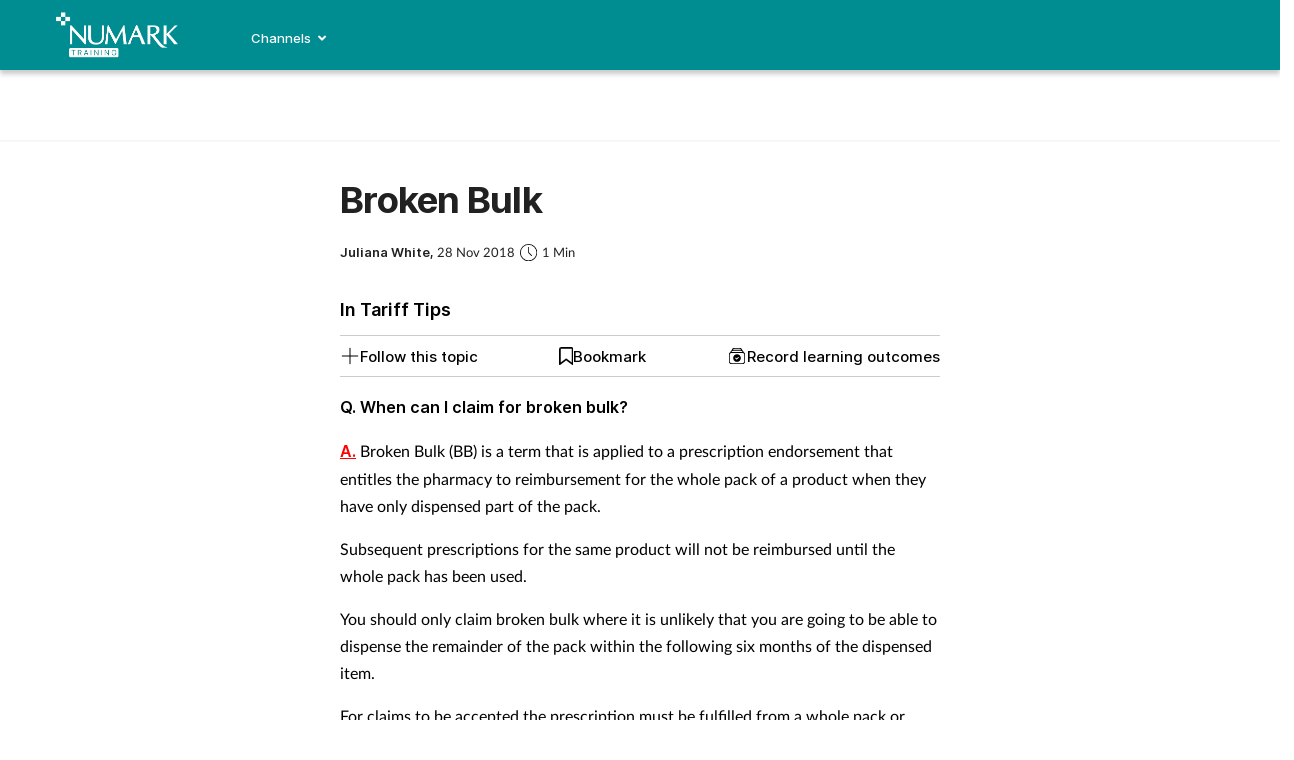

--- FILE ---
content_type: text/html; charset=utf-8
request_url: https://learning.numarknet.com/tariff-tips/broken-bulk
body_size: 22332
content:
<!DOCTYPE html>
<html lang="en">
<head>
    <meta charset="utf-8">
    <meta name="viewport" content="width=device-width, initial-scale=1, minimum-scale=1">
    <meta name="csrf-token" content="TuDbGoC3Aw8Tp5CRqHokVAUnHkSuuOnQ92kuTNV3">
    <meta name="is-signed-in" content="false">
    <title>Broken Bulk</title>
    <meta name="description" content="This tariff tip explains when broken bulk can be claimed.">

    <link rel="icon" type="image/png" href="https://learning.numarknet.com/numark.png">

    <link rel="canonical" href="https://learning.numarknet.com/tariff-tips/broken-bulk"/>

            <link rel="preload" as="image" href="https://learning.numarknet.com/images/view/53156f3169a1bbcef3797ce328d55295.jpg">
    
            <meta name="robots" content="noindex">
        <meta name="googlebot" content="noindex">
    
    <meta property="og:url" content="https://learning.numarknet.com/tariff-tips/broken-bulk">
    <meta property="og:type" content="article">
    <meta property="og:title" content="">
    <meta property="og:description" content="">
    <meta property="og:locale" content="en">
            <meta property="og:image" content="https://learning.numarknet.com/images/view/53156f3169a1bbcef3797ce328d55295.jpg">
    
    <meta name="twitter:card" content="summary_large_image">
    <meta name="twitter:site" content="https://learning.numarknet.com/tariff-tips/broken-bulk">
    <meta name="twitter:creator" content="Numark Training">
    <meta name="twitter:title" content="">
    <meta name="twitter:description" content="">
            <meta name="twitter:image" content="https://learning.numarknet.com/images/view/53156f3169a1bbcef3797ce328d55295.jpg">
    
            <meta name="robots" content="noindex">
        <meta name="googlebot" content="noindex">
    
    <link href="https://learning.numarknet.com/css/vendor.css" rel="stylesheet">
    <link rel="stylesheet" type="text/css" href="https://learning.numarknet.com/components/imports.css">

            <link href="https://learning.numarknet.com/css/2.min.css" rel="stylesheet">
    
            <link href="https://learning.numarknet.com/css/type/article.css" rel="stylesheet">
    
                        <link href="https://learning.numarknet.com/css/3628.min.css" rel="stylesheet">
            
    
    
    
            <style>
            .half-circle-right, .half-circle-left {
                opacity: .5;
                text-align: center;
                background: rgba(0, 0, 0, .4);
                cursor: pointer;
                display: flex;
                height: 100px;
                position: fixed;
                top: 50%;
                width: 50px;
                z-index: 5000003;
            }

            .half-circle-right {
                border-bottom-left-radius: 100px;
                border-top-left-radius: 100px;
                right: 0;
            }

            .half-circle-left {
                border-bottom-right-radius: 100px;
                border-top-right-radius: 100px;
                left: 0;
            }

            .half-circle-left .half-circle-icon-left {
                background-image: url("https://cdn.cigdigital.net/images/view/arrow-left.png");
            }

            .half-circle-right .half-circle-icon-right {
                margin-left: 55%;
                background-image: url("https://cdn.cigdigital.net/images/view/arrow-right.png");
            }

            .half-circle-icon-right, .half-circle-icon-left {
                background-repeat: no-repeat;
                margin-top: 60%;
                background-size: 22px;
                height: 40px;
                width: 40px;
            }

            @media only screen and (max-width: 991px) {
                .half-circle-right {
                    left: 100dvw;
                    transform: translateX(-100%);
                }
            }
        </style>
        <style>


        #body {
            margin-right: 0 !important;
        }

    </style>

    
            <!-- TCF stub -->
<script type="text/javascript">
    !function(){"use strict";function t(r){return t="function"==typeof Symbol&&"symbol"==typeof Symbol.iterator?function(t){return typeof t}:function(t){return t&&"function"==typeof Symbol&&t.constructor===Symbol&&t!==Symbol.prototype?"symbol":typeof t},t(r)}var r="undefined"!=typeof globalThis?globalThis:"undefined"!=typeof window?window:"undefined"!=typeof global?global:"undefined"!=typeof self?self:{};function n(t,r){return t(r={exports:{}},r.exports),r.exports}var e,o,i=function(t){return t&&t.Math===Math&&t},u=i("object"==typeof globalThis&&globalThis)||i("object"==typeof window&&window)||i("object"==typeof self&&self)||i("object"==typeof r&&r)||i("object"==typeof r&&r)||function(){return this}()||Function("return this")(),c=function(t){try{return!!t()}catch(t){return!0}},a=!c((function(){return 7!==Object.defineProperty({},1,{get:function(){return 7}})[1]})),f=!c((function(){var t=function(){}.bind();return"function"!=typeof t||t.hasOwnProperty("prototype")})),s=Function.prototype.call,l=f?s.bind(s):function(){return s.apply(s,arguments)},p={}.propertyIsEnumerable,y=Object.getOwnPropertyDescriptor,v={f:y&&!p.call({1:2},1)?function(t){var r=y(this,t);return!!r&&r.enumerable}:p},b=function(t,r){return{enumerable:!(1&t),configurable:!(2&t),writable:!(4&t),value:r}},g=Function.prototype,d=g.call,h=f&&g.bind.bind(d,d),m=f?h:function(t){return function(){return d.apply(t,arguments)}},S=m({}.toString),w=m("".slice),O=function(t){return w(S(t),8,-1)},j=Object,P=m("".split),T=c((function(){return!j("z").propertyIsEnumerable(0)}))?function(t){return"String"===O(t)?P(t,""):j(t)}:j,L=function(t){return null==t},A=TypeError,_=function(t){if(L(t))throw new A("Can't call method on "+t);return t},E=function(t){return T(_(t))},F="object"==typeof document&&document.all,I={all:F,IS_HTMLDDA:void 0===F&&void 0!==F},M=I.all,k=I.IS_HTMLDDA?function(t){return"function"==typeof t||t===M}:function(t){return"function"==typeof t},C=I.all,D=I.IS_HTMLDDA?function(t){return"object"==typeof t?null!==t:k(t)||t===C}:function(t){return"object"==typeof t?null!==t:k(t)},R=function(t,r){return arguments.length<2?(n=u[t],k(n)?n:void 0):u[t]&&u[t][r];var n},x=m({}.isPrototypeOf),N="undefined"!=typeof navigator&&String(navigator.userAgent)||"",G=u.process,V=u.Deno,z=G&&G.versions||V&&V.version,B=z&&z.v8;B&&(o=(e=B.split("."))[0]>0&&e[0]<4?1:+(e[0]+e[1])),!o&&N&&(!(e=N.match(/Edge\/(\d+)/))||e[1]>=74)&&(e=N.match(/Chrome\/(\d+)/))&&(o=+e[1]);var H=o,U=u.String,W=!!Object.getOwnPropertySymbols&&!c((function(){var t=Symbol("symbol detection");return!U(t)||!(Object(t)instanceof Symbol)||!Symbol.sham&&H&&H<41})),$=W&&!Symbol.sham&&"symbol"==typeof Symbol.iterator,J=Object,X=$?function(t){return"symbol"==typeof t}:function(t){var r=R("Symbol");return k(r)&&x(r.prototype,J(t))},Y=String,q=function(t){try{return Y(t)}catch(t){return"Object"}},K=TypeError,Q=function(t){if(k(t))return t;throw new K(q(t)+" is not a function")},Z=TypeError,tt=Object.defineProperty,rt=function(t,r){try{tt(u,t,{value:r,configurable:!0,writable:!0})}catch(n){u[t]=r}return r},nt="__core-js_shared__",et=u[nt]||rt(nt,{}),ot=n((function(t){(t.exports=function(t,r){return et[t]||(et[t]=void 0!==r?r:{})})("versions",[]).push({version:"3.33.3",mode:"global",copyright:"© 2014-2023 Denis Pushkarev (zloirock.ru)",license:"https://github.com/zloirock/core-js/blob/v3.33.3/LICENSE",source:"https://github.com/zloirock/core-js"})})),it=Object,ut=function(t){return it(_(t))},ct=m({}.hasOwnProperty),at=Object.hasOwn||function(t,r){return ct(ut(t),r)},ft=0,st=Math.random(),lt=m(1..toString),pt=function(t){return"Symbol("+(void 0===t?"":t)+")_"+lt(++ft+st,36)},yt=u.Symbol,vt=ot("wks"),bt=$?yt.for||yt:yt&&yt.withoutSetter||pt,gt=function(t){return at(vt,t)||(vt[t]=W&&at(yt,t)?yt[t]:bt("Symbol."+t)),vt[t]},dt=TypeError,ht=gt("toPrimitive"),mt=function(t){var r=function(t,r){if(!D(t)||X(t))return t;var n,e,o=(n=t[ht],L(n)?void 0:Q(n));if(o){if(void 0===r&&(r="default"),e=l(o,t,r),!D(e)||X(e))return e;throw new dt("Can't convert object to primitive value")}return void 0===r&&(r="number"),function(t,r){var n,e;if("string"===r&&k(n=t.toString)&&!D(e=l(n,t)))return e;if(k(n=t.valueOf)&&!D(e=l(n,t)))return e;if("string"!==r&&k(n=t.toString)&&!D(e=l(n,t)))return e;throw new Z("Can't convert object to primitive value")}(t,r)}(t,"string");return X(r)?r:r+""},St=u.document,wt=D(St)&&D(St.createElement),Ot=function(t){return wt?St.createElement(t):{}},jt=!a&&!c((function(){return 7!==Object.defineProperty(Ot("div"),"a",{get:function(){return 7}}).a})),Pt=Object.getOwnPropertyDescriptor,Tt={f:a?Pt:function(t,r){if(t=E(t),r=mt(r),jt)try{return Pt(t,r)}catch(t){}if(at(t,r))return b(!l(v.f,t,r),t[r])}},Lt=a&&c((function(){return 42!==Object.defineProperty((function(){}),"prototype",{value:42,writable:!1}).prototype})),At=String,_t=TypeError,Et=function(t){if(D(t))return t;throw new _t(At(t)+" is not an object")},Ft=TypeError,It=Object.defineProperty,Mt=Object.getOwnPropertyDescriptor,kt="enumerable",Ct="configurable",Dt="writable",Rt={f:a?Lt?function(t,r,n){if(Et(t),r=mt(r),Et(n),"function"==typeof t&&"prototype"===r&&"value"in n&&Dt in n&&!n[Dt]){var e=Mt(t,r);e&&e[Dt]&&(t[r]=n.value,n={configurable:Ct in n?n[Ct]:e[Ct],enumerable:kt in n?n[kt]:e[kt],writable:!1})}return It(t,r,n)}:It:function(t,r,n){if(Et(t),r=mt(r),Et(n),jt)try{return It(t,r,n)}catch(t){}if("get"in n||"set"in n)throw new Ft("Accessors not supported");return"value"in n&&(t[r]=n.value),t}},xt=a?function(t,r,n){return Rt.f(t,r,b(1,n))}:function(t,r,n){return t[r]=n,t},Nt=Function.prototype,Gt=a&&Object.getOwnPropertyDescriptor,Vt=at(Nt,"name"),zt={EXISTS:Vt,PROPER:Vt&&"something"===function(){}.name,CONFIGURABLE:Vt&&(!a||a&&Gt(Nt,"name").configurable)},Bt=m(Function.toString);k(et.inspectSource)||(et.inspectSource=function(t){return Bt(t)});var Ht,Ut,Wt,$t=et.inspectSource,Jt=u.WeakMap,Xt=k(Jt)&&/native code/.test(String(Jt)),Yt=ot("keys"),qt=function(t){return Yt[t]||(Yt[t]=pt(t))},Kt={},Qt="Object already initialized",Zt=u.TypeError,tr=u.WeakMap;if(Xt||et.state){var rr=et.state||(et.state=new tr);rr.get=rr.get,rr.has=rr.has,rr.set=rr.set,Ht=function(t,r){if(rr.has(t))throw new Zt(Qt);return r.facade=t,rr.set(t,r),r},Ut=function(t){return rr.get(t)||{}},Wt=function(t){return rr.has(t)}}else{var nr=qt("state");Kt[nr]=!0,Ht=function(t,r){if(at(t,nr))throw new Zt(Qt);return r.facade=t,xt(t,nr,r),r},Ut=function(t){return at(t,nr)?t[nr]:{}},Wt=function(t){return at(t,nr)}}var er={set:Ht,get:Ut,has:Wt,enforce:function(t){return Wt(t)?Ut(t):Ht(t,{})},getterFor:function(t){return function(r){var n;if(!D(r)||(n=Ut(r)).type!==t)throw new Zt("Incompatible receiver, "+t+" required");return n}}},or=n((function(t){var r=zt.CONFIGURABLE,n=er.enforce,e=er.get,o=String,i=Object.defineProperty,u=m("".slice),f=m("".replace),s=m([].join),l=a&&!c((function(){return 8!==i((function(){}),"length",{value:8}).length})),p=String(String).split("String"),y=t.exports=function(t,e,c){"Symbol("===u(o(e),0,7)&&(e="["+f(o(e),/^Symbol\(([^)]*)\)/,"$1")+"]"),c&&c.getter&&(e="get "+e),c&&c.setter&&(e="set "+e),(!at(t,"name")||r&&t.name!==e)&&(a?i(t,"name",{value:e,configurable:!0}):t.name=e),l&&c&&at(c,"arity")&&t.length!==c.arity&&i(t,"length",{value:c.arity});try{c&&at(c,"constructor")&&c.constructor?a&&i(t,"prototype",{writable:!1}):t.prototype&&(t.prototype=void 0)}catch(t){}var y=n(t);return at(y,"source")||(y.source=s(p,"string"==typeof e?e:"")),t};Function.prototype.toString=y((function(){return k(this)&&e(this).source||$t(this)}),"toString")})),ir=function(t,r,n,e){e||(e={});var o=e.enumerable,i=void 0!==e.name?e.name:r;if(k(n)&&or(n,i,e),e.global)o?t[r]=n:rt(r,n);else{try{e.unsafe?t[r]&&(o=!0):delete t[r]}catch(t){}o?t[r]=n:Rt.f(t,r,{value:n,enumerable:!1,configurable:!e.nonConfigurable,writable:!e.nonWritable})}return t},ur=Math.ceil,cr=Math.floor,ar=Math.trunc||function(t){var r=+t;return(r>0?cr:ur)(r)},fr=function(t){var r=+t;return r!=r||0===r?0:ar(r)},sr=Math.max,lr=Math.min,pr=function(t,r){var n=fr(t);return n<0?sr(n+r,0):lr(n,r)},yr=Math.min,vr=function(t){return(r=t.length)>0?yr(fr(r),9007199254740991):0;var r},br=function(t){return function(r,n,e){var o,i=E(r),u=vr(i),c=pr(e,u);if(t&&n!=n){for(;u>c;)if((o=i[c++])!=o)return!0}else for(;u>c;c++)if((t||c in i)&&i[c]===n)return t||c||0;return!t&&-1}},gr=(br(!0),br(!1)),dr=m([].push),hr=function(t,r){var n,e=E(t),o=0,i=[];for(n in e)!at(Kt,n)&&at(e,n)&&dr(i,n);for(;r.length>o;)at(e,n=r[o++])&&(~gr(i,n)||dr(i,n));return i},mr=["constructor","hasOwnProperty","isPrototypeOf","propertyIsEnumerable","toLocaleString","toString","valueOf"],Sr=mr.concat("length","prototype"),wr={f:Object.getOwnPropertyNames||function(t){return hr(t,Sr)}},Or={f:Object.getOwnPropertySymbols},jr=m([].concat),Pr=R("Reflect","ownKeys")||function(t){var r=wr.f(Et(t)),n=Or.f;return n?jr(r,n(t)):r},Tr=function(t,r,n){for(var e=Pr(r),o=Rt.f,i=Tt.f,u=0;u<e.length;u++){var c=e[u];at(t,c)||n&&at(n,c)||o(t,c,i(r,c))}},Lr=/#|\.prototype\./,Ar=function(t,r){var n=Er[_r(t)];return n===Ir||n!==Fr&&(k(r)?c(r):!!r)},_r=Ar.normalize=function(t){return String(t).replace(Lr,".").toLowerCase()},Er=Ar.data={},Fr=Ar.NATIVE="N",Ir=Ar.POLYFILL="P",Mr=Ar,kr=Tt.f,Cr=function(t,r){var n,e,o,i,c,a=t.target,f=t.global,s=t.stat;if(n=f?u:s?u[a]||rt(a,{}):(u[a]||{}).prototype)for(e in r){if(i=r[e],o=t.dontCallGetSet?(c=kr(n,e))&&c.value:n[e],!Mr(f?e:a+(s?".":"#")+e,t.forced)&&void 0!==o){if(typeof i==typeof o)continue;Tr(i,o)}(t.sham||o&&o.sham)&&xt(i,"sham",!0),ir(n,e,i,t)}},Dr={};Dr[gt("toStringTag")]="z";var Rr,xr="[object z]"===String(Dr),Nr=gt("toStringTag"),Gr=Object,Vr="Arguments"===O(function(){return arguments}()),zr=xr?O:function(t){var r,n,e;return void 0===t?"Undefined":null===t?"Null":"string"==typeof(n=function(t,r){try{return t[r]}catch(t){}}(r=Gr(t),Nr))?n:Vr?O(r):"Object"===(e=O(r))&&k(r.callee)?"Arguments":e},Br=String,Hr=function(t){if("Symbol"===zr(t))throw new TypeError("Cannot convert a Symbol value to a string");return Br(t)},Ur=Object.keys||function(t){return hr(t,mr)},Wr=a&&!Lt?Object.defineProperties:function(t,r){Et(t);for(var n,e=E(r),o=Ur(r),i=o.length,u=0;i>u;)Rt.f(t,n=o[u++],e[n]);return t},$r={f:Wr},Jr=R("document","documentElement"),Xr="prototype",Yr="script",qr=qt("IE_PROTO"),Kr=function(){},Qr=function(t){return"<"+Yr+">"+t+"</"+Yr+">"},Zr=function(t){t.write(Qr("")),t.close();var r=t.parentWindow.Object;return t=null,r},tn=function(){try{Rr=new ActiveXObject("htmlfile")}catch(t){}var t,r,n;tn="undefined"!=typeof document?document.domain&&Rr?Zr(Rr):(r=Ot("iframe"),n="java"+Yr+":",r.style.display="none",Jr.appendChild(r),r.src=String(n),(t=r.contentWindow.document).open(),t.write(Qr("document.F=Object")),t.close(),t.F):Zr(Rr);for(var e=mr.length;e--;)delete tn[Xr][mr[e]];return tn()};Kt[qr]=!0;var rn=Object.create||function(t,r){var n;return null!==t?(Kr[Xr]=Et(t),n=new Kr,Kr[Xr]=null,n[qr]=t):n=tn(),void 0===r?n:$r.f(n,r)},nn=Array,en=Math.max,on=wr.f,un="object"==typeof window&&window&&Object.getOwnPropertyNames?Object.getOwnPropertyNames(window):[],cn={f:function(t){return un&&"Window"===O(t)?function(t){try{return on(t)}catch(t){return function(t,r,n){for(var e,o,i,u,c=vr(t),a=pr(void 0,c),f=pr(c,c),s=nn(en(f-a,0)),l=0;a<f;a++,l++)e=s,o=l,i=t[a],(u=mt(o))in e?Rt.f(e,u,b(0,i)):e[u]=i;return s.length=l,s}(un)}}(t):on(E(t))}},an=function(t,r,n){return n.get&&or(n.get,r,{getter:!0}),n.set&&or(n.set,r,{setter:!0}),Rt.f(t,r,n)},fn={f:gt},sn=u,ln=Rt.f,pn=function(t){var r=sn.Symbol||(sn.Symbol={});at(r,t)||ln(r,t,{value:fn.f(t)})},yn=Rt.f,vn=gt("toStringTag"),bn=function(t,r,n){t&&!n&&(t=t.prototype),t&&!at(t,vn)&&yn(t,vn,{configurable:!0,value:r})},gn=function(t){if("Function"===O(t))return m(t)},dn=gn(gn.bind),hn=Array.isArray||function(t){return"Array"===O(t)},mn=function(){},Sn=[],wn=R("Reflect","construct"),On=/^\s*(?:class|function)\b/,jn=m(On.exec),Pn=!On.test(mn),Tn=function(t){if(!k(t))return!1;try{return wn(mn,Sn,t),!0}catch(t){return!1}},Ln=function(t){if(!k(t))return!1;switch(zr(t)){case"AsyncFunction":case"GeneratorFunction":case"AsyncGeneratorFunction":return!1}try{return Pn||!!jn(On,$t(t))}catch(t){return!0}};Ln.sham=!0;var An=!wn||c((function(){var t;return Tn(Tn.call)||!Tn(Object)||!Tn((function(){t=!0}))||t}))?Ln:Tn,_n=gt("species"),En=Array,Fn=function(t,r){return new(function(t){var r;return hn(t)&&(r=t.constructor,(An(r)&&(r===En||hn(r.prototype))||D(r)&&null===(r=r[_n]))&&(r=void 0)),void 0===r?En:r}(t))(0===r?0:r)},In=m([].push),Mn=function(t){var r=1===t,n=2===t,e=3===t,o=4===t,i=6===t,u=7===t,c=5===t||i;return function(a,s,l,p){for(var y,v,b=ut(a),g=T(b),d=function(t,r){return Q(t),void 0===r?t:f?dn(t,r):function(){return t.apply(r,arguments)}}(s,l),h=vr(g),m=0,S=p||Fn,w=r?S(a,h):n||u?S(a,0):void 0;h>m;m++)if((c||m in g)&&(v=d(y=g[m],m,b),t))if(r)w[m]=v;else if(v)switch(t){case 3:return!0;case 5:return y;case 6:return m;case 2:In(w,y)}else switch(t){case 4:return!1;case 7:In(w,y)}return i?-1:e||o?o:w}},kn=[Mn(0),Mn(1),Mn(2),Mn(3),Mn(4),Mn(5),Mn(6),Mn(7)][0],Cn=qt("hidden"),Dn="Symbol",Rn="prototype",xn=er.set,Nn=er.getterFor(Dn),Gn=Object[Rn],Vn=u.Symbol,zn=Vn&&Vn[Rn],Bn=u.RangeError,Hn=u.TypeError,Un=u.QObject,Wn=Tt.f,$n=Rt.f,Jn=cn.f,Xn=v.f,Yn=m([].push),qn=ot("symbols"),Kn=ot("op-symbols"),Qn=ot("wks"),Zn=!Un||!Un[Rn]||!Un[Rn].findChild,te=function(t,r,n){var e=Wn(Gn,r);e&&delete Gn[r],$n(t,r,n),e&&t!==Gn&&$n(Gn,r,e)},re=a&&c((function(){return 7!==rn($n({},"a",{get:function(){return $n(this,"a",{value:7}).a}})).a}))?te:$n,ne=function(t,r){var n=qn[t]=rn(zn);return xn(n,{type:Dn,tag:t,description:r}),a||(n.description=r),n},ee=function(t,r,n){t===Gn&&ee(Kn,r,n),Et(t);var e=mt(r);return Et(n),at(qn,e)?(n.enumerable?(at(t,Cn)&&t[Cn][e]&&(t[Cn][e]=!1),n=rn(n,{enumerable:b(0,!1)})):(at(t,Cn)||$n(t,Cn,b(1,{})),t[Cn][e]=!0),re(t,e,n)):$n(t,e,n)},oe=function(t,r){Et(t);var n=E(r),e=Ur(n).concat(ae(n));return kn(e,(function(r){a&&!l(ie,n,r)||ee(t,r,n[r])})),t},ie=function(t){var r=mt(t),n=l(Xn,this,r);return!(this===Gn&&at(qn,r)&&!at(Kn,r))&&(!(n||!at(this,r)||!at(qn,r)||at(this,Cn)&&this[Cn][r])||n)},ue=function(t,r){var n=E(t),e=mt(r);if(n!==Gn||!at(qn,e)||at(Kn,e)){var o=Wn(n,e);return!o||!at(qn,e)||at(n,Cn)&&n[Cn][e]||(o.enumerable=!0),o}},ce=function(t){var r=Jn(E(t)),n=[];return kn(r,(function(t){at(qn,t)||at(Kt,t)||Yn(n,t)})),n},ae=function(t){var r=t===Gn,n=Jn(r?Kn:E(t)),e=[];return kn(n,(function(t){!at(qn,t)||r&&!at(Gn,t)||Yn(e,qn[t])})),e};W||(Vn=function(){if(x(zn,this))throw new Hn("Symbol is not a constructor");var t=arguments.length&&void 0!==arguments[0]?Hr(arguments[0]):void 0,r=pt(t),n=function(t){var e=void 0===this?u:this;e===Gn&&l(n,Kn,t),at(e,Cn)&&at(e[Cn],r)&&(e[Cn][r]=!1);var o=b(1,t);try{re(e,r,o)}catch(t){if(!(t instanceof Bn))throw t;te(e,r,o)}};return a&&Zn&&re(Gn,r,{configurable:!0,set:n}),ne(r,t)},zn=Vn[Rn],ir(zn,"toString",(function(){return Nn(this).tag})),ir(Vn,"withoutSetter",(function(t){return ne(pt(t),t)})),v.f=ie,Rt.f=ee,$r.f=oe,Tt.f=ue,wr.f=cn.f=ce,Or.f=ae,fn.f=function(t){return ne(gt(t),t)},a&&(an(zn,"description",{configurable:!0,get:function(){return Nn(this).description}}),ir(Gn,"propertyIsEnumerable",ie,{unsafe:!0}))),Cr({global:!0,constructor:!0,wrap:!0,forced:!W,sham:!W},{Symbol:Vn}),kn(Ur(Qn),(function(t){pn(t)})),Cr({target:Dn,stat:!0,forced:!W},{useSetter:function(){Zn=!0},useSimple:function(){Zn=!1}}),Cr({target:"Object",stat:!0,forced:!W,sham:!a},{create:function(t,r){return void 0===r?rn(t):oe(rn(t),r)},defineProperty:ee,defineProperties:oe,getOwnPropertyDescriptor:ue}),Cr({target:"Object",stat:!0,forced:!W},{getOwnPropertyNames:ce}),function(){var t=R("Symbol"),r=t&&t.prototype,n=r&&r.valueOf,e=gt("toPrimitive");r&&!r[e]&&ir(r,e,(function(t){return l(n,this)}),{arity:1})}(),bn(Vn,Dn),Kt[Cn]=!0;var fe=W&&!!Symbol.for&&!!Symbol.keyFor,se=ot("string-to-symbol-registry"),le=ot("symbol-to-string-registry");Cr({target:"Symbol",stat:!0,forced:!fe},{for:function(t){var r=Hr(t);if(at(se,r))return se[r];var n=R("Symbol")(r);return se[r]=n,le[n]=r,n}});var pe=ot("symbol-to-string-registry");Cr({target:"Symbol",stat:!0,forced:!fe},{keyFor:function(t){if(!X(t))throw new TypeError(q(t)+" is not a symbol");if(at(pe,t))return pe[t]}});var ye=Function.prototype,ve=ye.apply,be=ye.call,ge="object"==typeof Reflect&&Reflect.apply||(f?be.bind(ve):function(){return be.apply(ve,arguments)}),de=m([].slice),he=m([].push),me=String,Se=R("JSON","stringify"),we=m(/./.exec),Oe=m("".charAt),je=m("".charCodeAt),Pe=m("".replace),Te=m(1..toString),Le=/[\uD800-\uDFFF]/g,Ae=/^[\uD800-\uDBFF]$/,_e=/^[\uDC00-\uDFFF]$/,Ee=!W||c((function(){var t=R("Symbol")("stringify detection");return"[null]"!==Se([t])||"{}"!==Se({a:t})||"{}"!==Se(Object(t))})),Fe=c((function(){return'"\udf06\ud834"'!==Se("\uDF06\uD834")||'"\udead"'!==Se("\uDEAD")})),Ie=function(t,r){var n=de(arguments),e=function(t){if(k(t))return t;if(hn(t)){for(var r=t.length,n=[],e=0;e<r;e++){var o=t[e];"string"==typeof o?he(n,o):"number"!=typeof o&&"Number"!==O(o)&&"String"!==O(o)||he(n,Hr(o))}var i=n.length,u=!0;return function(t,r){if(u)return u=!1,r;if(hn(this))return r;for(var e=0;e<i;e++)if(n[e]===t)return r}}}(r);if(k(e)||void 0!==t&&!X(t))return n[1]=function(t,r){if(k(e)&&(r=l(e,this,me(t),r)),!X(r))return r},ge(Se,null,n)},Me=function(t,r,n){var e=Oe(n,r-1),o=Oe(n,r+1);return we(Ae,t)&&!we(_e,o)||we(_e,t)&&!we(Ae,e)?"\\u"+Te(je(t,0),16):t};Se&&Cr({target:"JSON",stat:!0,arity:3,forced:Ee||Fe},{stringify:function(t,r,n){var e=de(arguments),o=ge(Ee?Ie:Se,null,e);return Fe&&"string"==typeof o?Pe(o,Le,Me):o}});var ke=!W||c((function(){Or.f(1)}));Cr({target:"Object",stat:!0,forced:ke},{getOwnPropertySymbols:function(t){var r=Or.f;return r?r(ut(t)):[]}});var Ce=u.Symbol,De=Ce&&Ce.prototype;if(a&&k(Ce)&&(!("description"in De)||void 0!==Ce().description)){var Re={},xe=function(){var t=arguments.length<1||void 0===arguments[0]?void 0:Hr(arguments[0]),r=x(De,this)?new Ce(t):void 0===t?Ce():Ce(t);return""===t&&(Re[r]=!0),r};Tr(xe,Ce),xe.prototype=De,De.constructor=xe;var Ne="Symbol(description detection)"===String(Ce("description detection")),Ge=m(De.valueOf),Ve=m(De.toString),ze=/^Symbol\((.*)\)[^)]+$/,Be=m("".replace),He=m("".slice);an(De,"description",{configurable:!0,get:function(){var t=Ge(this);if(at(Re,t))return"";var r=Ve(t),n=Ne?He(r,7,-1):Be(r,ze,"$1");return""===n?void 0:n}}),Cr({global:!0,constructor:!0,forced:!0},{Symbol:xe})}var Ue=xr?{}.toString:function(){return"[object "+zr(this)+"]"};xr||ir(Object.prototype,"toString",Ue,{unsafe:!0}),pn("iterator");var We=Rt.f,$e=gt("unscopables"),Je=Array.prototype;void 0===Je[$e]&&We(Je,$e,{configurable:!0,value:rn(null)});var Xe,Ye,qe,Ke=function(t){Je[$e][t]=!0},Qe={},Ze=!c((function(){function t(){}return t.prototype.constructor=null,Object.getPrototypeOf(new t)!==t.prototype})),to=qt("IE_PROTO"),ro=Object,no=ro.prototype,eo=Ze?ro.getPrototypeOf:function(t){var r=ut(t);if(at(r,to))return r[to];var n=r.constructor;return k(n)&&r instanceof n?n.prototype:r instanceof ro?no:null},oo=gt("iterator"),io=!1;[].keys&&("next"in(qe=[].keys())?(Ye=eo(eo(qe)))!==Object.prototype&&(Xe=Ye):io=!0);var uo=!D(Xe)||c((function(){var t={};return Xe[oo].call(t)!==t}));uo&&(Xe={}),k(Xe[oo])||ir(Xe,oo,(function(){return this}));var co={IteratorPrototype:Xe,BUGGY_SAFARI_ITERATORS:io},ao=co.IteratorPrototype,fo=function(){return this},so=String,lo=TypeError,po=Object.setPrototypeOf||("__proto__"in{}?function(){var t,r=!1,n={};try{(t=function(t,r,n){try{return m(Q(Object.getOwnPropertyDescriptor(t,"__proto__").set))}catch(t){}}(Object.prototype))(n,[]),r=n instanceof Array}catch(t){}return function(n,e){return Et(n),function(t){if("object"==typeof t||k(t))return t;throw new lo("Can't set "+so(t)+" as a prototype")}(e),r?t(n,e):n.__proto__=e,n}}():void 0),yo=zt.PROPER,vo=zt.CONFIGURABLE,bo=co.IteratorPrototype,go=co.BUGGY_SAFARI_ITERATORS,ho=gt("iterator"),mo="keys",So="values",wo="entries",Oo=function(){return this},jo=function(t,r,n,e,o,i,u){!function(t,r,n,e){var o=r+" Iterator";t.prototype=rn(ao,{next:b(1,n)}),bn(t,o,!1),Qe[o]=fo}(n,r,e);var c,a,f,s=function(t){if(t===o&&d)return d;if(!go&&t&&t in v)return v[t];switch(t){case mo:case So:case wo:return function(){return new n(this,t)}}return function(){return new n(this)}},p=r+" Iterator",y=!1,v=t.prototype,g=v[ho]||v["@iterator"]||o&&v[o],d=!go&&g||s(o),h="Array"===r&&v.entries||g;if(h&&(c=eo(h.call(new t)))!==Object.prototype&&c.next&&(eo(c)!==bo&&(po?po(c,bo):k(c[ho])||ir(c,ho,Oo)),bn(c,p,!0)),yo&&o===So&&g&&g.name!==So&&(vo?xt(v,"name",So):(y=!0,d=function(){return l(g,this)})),o)if(a={values:s(So),keys:i?d:s(mo),entries:s(wo)},u)for(f in a)(go||y||!(f in v))&&ir(v,f,a[f]);else Cr({target:r,proto:!0,forced:go||y},a);return v[ho]!==d&&ir(v,ho,d,{name:o}),Qe[r]=d,a},Po=function(t,r){return{value:t,done:r}},To=Rt.f,Lo="Array Iterator",Ao=er.set,_o=er.getterFor(Lo),Eo=jo(Array,"Array",(function(t,r){Ao(this,{type:Lo,target:E(t),index:0,kind:r})}),(function(){var t=_o(this),r=t.target,n=t.index++;if(!r||n>=r.length)return t.target=void 0,Po(void 0,!0);switch(t.kind){case"keys":return Po(n,!1);case"values":return Po(r[n],!1)}return Po([n,r[n]],!1)}),"values"),Fo=Qe.Arguments=Qe.Array;if(Ke("keys"),Ke("values"),Ke("entries"),a&&"values"!==Fo.name)try{To(Fo,"name",{value:"values"})}catch(t){}var Io=m("".charAt),Mo=m("".charCodeAt),ko=m("".slice),Co=function(t){return function(r,n){var e,o,i=Hr(_(r)),u=fr(n),c=i.length;return u<0||u>=c?t?"":void 0:(e=Mo(i,u))<55296||e>56319||u+1===c||(o=Mo(i,u+1))<56320||o>57343?t?Io(i,u):e:t?ko(i,u,u+2):o-56320+(e-55296<<10)+65536}},Do=(Co(!1),Co(!0)),Ro="String Iterator",xo=er.set,No=er.getterFor(Ro);jo(String,"String",(function(t){xo(this,{type:Ro,string:Hr(t),index:0})}),(function(){var t,r=No(this),n=r.string,e=r.index;return e>=n.length?Po(void 0,!0):(t=Do(n,e),r.index+=t.length,Po(t,!1))}));var Go={CSSRuleList:0,CSSStyleDeclaration:0,CSSValueList:0,ClientRectList:0,DOMRectList:0,DOMStringList:0,DOMTokenList:1,DataTransferItemList:0,FileList:0,HTMLAllCollection:0,HTMLCollection:0,HTMLFormElement:0,HTMLSelectElement:0,MediaList:0,MimeTypeArray:0,NamedNodeMap:0,NodeList:1,PaintRequestList:0,Plugin:0,PluginArray:0,SVGLengthList:0,SVGNumberList:0,SVGPathSegList:0,SVGPointList:0,SVGStringList:0,SVGTransformList:0,SourceBufferList:0,StyleSheetList:0,TextTrackCueList:0,TextTrackList:0,TouchList:0},Vo=Ot("span").classList,zo=Vo&&Vo.constructor&&Vo.constructor.prototype,Bo=zo===Object.prototype?void 0:zo,Ho=gt("iterator"),Uo=gt("toStringTag"),Wo=Eo.values,$o=function(t,r){if(t){if(t[Ho]!==Wo)try{xt(t,Ho,Wo)}catch(r){t[Ho]=Wo}if(t[Uo]||xt(t,Uo,r),Go[r])for(var n in Eo)if(t[n]!==Eo[n])try{xt(t,n,Eo[n])}catch(r){t[n]=Eo[n]}}};for(var Jo in Go)$o(u[Jo]&&u[Jo].prototype,Jo);$o(Bo,"DOMTokenList");var Xo=zt.EXISTS,Yo=Function.prototype,qo=m(Yo.toString),Ko=/function\b(?:\s|\/\*[\S\s]*?\*\/|\/\/[^\n\r]*[\n\r]+)*([^\s(/]*)/,Qo=m(Ko.exec);a&&!Xo&&an(Yo,"name",{configurable:!0,get:function(){try{return Qo(Ko,qo(this))[1]}catch(t){return""}}});var Zo=c((function(){Ur(1)}));Cr({target:"Object",stat:!0,forced:Zo},{keys:function(t){return Ur(ut(t))}});var ti=n((function(r){function n(r){return(n="function"==typeof Symbol&&"symbol"==t(Symbol.iterator)?function(r){return t(r)}:function(r){return r&&"function"==typeof Symbol&&r.constructor===Symbol&&r!==Symbol.prototype?"symbol":t(r)})(r)}r.exports=function(){for(var t,r,e=[],o=window,i=o;i;){try{if(i.frames.__tcfapiLocator){t=i;break}}catch(t){}if(i===o.top)break;i=i.parent}t||(function t(){var r=o.document,n=!!o.frames.__tcfapiLocator;if(!n)if(r.body){var e=r.createElement("iframe");e.style.cssText="display:none",e.name="__tcfapiLocator",r.body.appendChild(e)}else setTimeout(t,5);return!n}(),o.__tcfapi=function(){for(var t=arguments.length,n=new Array(t),o=0;o<t;o++)n[o]=arguments[o];if(!n.length)return e;"setGdprApplies"===n[0]?n.length>3&&2===parseInt(n[1],10)&&"boolean"==typeof n[3]&&(r=n[3],"function"==typeof n[2]&&n[2]("set",!0)):"ping"===n[0]?"function"==typeof n[2]&&n[2]({gdprApplies:r,cmpLoaded:!1,cmpStatus:"stub"}):e.push(n)},o.addEventListener("message",(function(t){var r="string"==typeof t.data,e={};if(r)try{e=JSON.parse(t.data)}catch(t){}else e=t.data;var o="object"===n(e)&&null!==e?e.__tcfapiCall:null;o&&window.__tcfapi(o.command,o.version,(function(n,e){var i={__tcfapiReturn:{returnValue:n,success:e,callId:o.callId}};t&&t.source&&t.source.postMessage&&t.source.postMessage(r?JSON.stringify(i):i,"*")}),o.parameter)}),!1))}}));ti()}();
</script>

<!-- Default Consent Mode config -->
<script>
    window.dataLayer = window.dataLayer || [];
    function gtag(){dataLayer.push(arguments);}
    (function(){
        gtag('consent', 'default', {
            'ad_storage': 'granted',
            'analytics_storage': 'granted',
            'functionality_storage': 'granted',
            'personalization_storage': 'granted',
            'security_storage': 'granted',
            'ad_user_data': 'granted',
            'ad_personalization': 'granted',
            'wait_for_update': 1500
        });
        gtag('consent', 'default', {
            'region': ['AT', 'BE', 'BG', 'HR', 'CY', 'CZ', 'DK', 'EE', 'FI', 'FR', 'DE', 'GR', 'HU', 'IS', 'IE', 'IT', 'LV', 'LI', 'LT', 'LU', 'MT', 'NL', 'NO', 'PL', 'PT', 'RO', 'SK', 'SI', 'ES', 'SE', 'GB', 'CH'],
            'ad_storage': 'denied',
            'analytics_storage': 'denied',
            'functionality_storage': 'denied',
            'personalization_storage': 'denied',
            'security_storage': 'denied',
            'ad_user_data': 'denied',
            'ad_personalization': 'denied',
            'wait_for_update': 1500
        });
        gtag('set', 'ads_data_redaction', true);
        gtag('set', 'url_passthrough', true);
        const s={adStorage:{storageName:"ad_storage",serialNumber:0},analyticsStorage:{storageName:"analytics_storage",serialNumber:1},functionalityStorage:{storageName:"functionality_storage",serialNumber:2},personalizationStorage:{storageName:"personalization_storage",serialNumber:3},securityStorage:{storageName:"security_storage",serialNumber:4},adUserData:{storageName:"ad_user_data",serialNumber:5},adPersonalization:{storageName:"ad_personalization",serialNumber:6}};let c=localStorage.getItem("__lxG__consent__v2");if(c){c=JSON.parse(c);if(c&&c.cls_val)c=c.cls_val;if(c)c=c.split("|");if(c&&c.length&&typeof c[14]!==undefined){c=c[14].split("").map(e=>e-0);if(c.length){let t={};Object.values(s).sort((e,t)=>e.serialNumber-t.serialNumber).forEach(e=>{t[e.storageName]=c[e.serialNumber]?"granted":"denied"});gtag("consent","update",t)}}}
        if(Math.random() < 0.05) {if (window.dataLayer && (window.dataLayer.some(e => e[0] === 'js' && e[1] instanceof Date) || window.dataLayer.some(e => e['event'] === 'gtm.js' && e['gtm.start'] == true ))) {document.head.appendChild(document.createElement('img')).src = "//clickiocdn.com/utr/gtag/?sid=241725";}}
    })();
</script>

<!-- Clickio Consent Main tag -->
<script async type="text/javascript" src="//clickiocmp.com/t/consent_241725.js"></script>
    
            <script>
        window ['gtag_enable_tcf_support'] = true;
        (function(w,d,s,l,i){w[l]=w[l]||[];w[l].push({'gtm.start':
            new Date().getTime(),event:'gtm.js'});var f=d.getElementsByTagName(s)[0],
            j=d.createElement(s),dl=l!='dataLayer'?'&l='+l:'';j.async=true;j.src=
            'https://www.googletagmanager.com/gtm.js?id='+i+dl;f.parentNode.insertBefore(j,f);
        })(window,document,'script','dataLayer','GTM-TGG5GXB');


        
    </script>
    
            <script async src="https://securepubads.g.doubleclick.net/tag/js/gpt.js"></script>
    <script>
        window.googletag = window.googletag || { cmd: [] };
        googletag.cmd.push(function () {
            // googletag.pubads().enableSafeFrame({
            //      allowOverlayExpansion: true,
            //     allowPushExpansion: false,
            //  });
            const mapping = googletag.sizeMapping()
                .addSize([1300, 0], [[970, 250], [970, 90], [728, 90]])
                .addSize([768, 0], [728, 90])
                .addSize([320, 0], [[300, 50], [320, 50], [320, 100]])
                .addSize([0, 0], [])
                .build();

            const defineSlot = (unit, size, id, responsive = false) => {
                const slot = googletag.defineSlot(unit, size, id)
                    .addService(googletag.pubads());
                if (responsive) {
                    slot.defineSizeMapping(mapping);
                }
                return slot;
            };

            // GAM Slots

                                    defineSlot('/35309387/Numark/728x90', [[728, 90], [970, 90], [970, 250], [320, 50], [320, 100]], 'div-gpt-ad-1597229260920-0', true);
                                                                    defineSlot('/35309387/Numark/300x250', [[300, 250], [300, 600]], 'div-gpt-ad-1597229260920-2', false);
                                
                                    defineSlot('/35309387/Numark/1x1', [1, 1], 'div-gpt-ad-1597229260920-4');
                    defineSlot('/35309387/Numark/2x1', [2, 1], 'div-gpt-ad-1597229260920-6');
                                

            // Targeting
            googletag.pubads()
                .setTargeting("obj", "article")
                .setTargeting("pkv", "386608")
                .setTargeting("cat", "Tariff Tips")
                .setTargeting("topic", "[]")
                .setTargeting("tag", "[Pharmacist,Technician,Support Staff,Pre Reg,Other,Manager,Not Manager,Professional Development,Dispensing,England,Northern Ireland,Other,Drug Tariff,tariff tip,Wales,Scotland]")
                .setTargeting("articleType", "article")
                .setTargeting("pageURL", "NMK_SL_tariff-tips_SL_broken-bulk")
                .setTargeting("userStatus", "logged-out")
                .setTargeting("profileType", "")
                .setTargeting("jobRoleGroup", "")
                .setTargeting("jobFunction", "")
                .setTargeting("managerType", "");

            // Lazy
            googletag.pubads().enableSingleRequest();
            googletag.pubads().collapseEmptyDivs();

            googletag.pubads().enableLazyLoad({
                fetchMarginPercent: 200,
                renderMarginPercent: 100,
                mobileScaling: 1.5,
            });

            googletag.enableServices();
        });

    </script>
    
            <script type="application/ld+json">
    {
      "@context": "https://schema.org",
      "@type": "NewsArticle",
      "mainEntityOfPage": {
            "@type": "WebPage",
            "@id": "https://learning.numarknet.com/tariff-tips/broken-bulk"
      },
      "headline": "Broken Bulk",
      "description": "&lt;p&gt;This tariff tip explains when broken bulk can be claimed.&lt;/p&gt;",
      "image": [
            "https://learning.numarknet.com/images/view/53156f3169a1bbcef3797ce328d55295.jpg"
      ],
      "author": {
            "@type": "Organization",
            "name": "Numark Training"
      },
      "publisher": {
            "@type": "Organization",
            "name": "Numark Training",
            "logo": {
            "@type": "ImageObject",
            "url": "https://cdn.cigdigital.net/logo/numark-logo-new.png"
            }
      },
      "datePublished": "2018-11-28 16:25:20",
      "dateModified": "2021-11-21 20:01:03"
    }
</script>
    
    </head>

<body data-barba="wrapper" class="body" id="body">

<div id="login_modal" class="ui mini modal ">
    <div class="close">
        <img alt="close" src="https://cdn.cigdigital.net/icons/close-icon-mob.svg">
    </div>
    <div class="header">
        <h2>Log in</h2>
    </div>
    <div class="close"></div>
    <div class="content">
        <form class="ui form " method="POST" action="https://learning.numarknet.com/login">
    <input type="hidden" name="_token" value="TuDbGoC3Aw8Tp5CRqHokVAUnHkSuuOnQ92kuTNV3" autocomplete="off">            <p class="line">
            Access to premium content is restricted to healthcare professionals / registered members. Login with your
            email address to continue.
        </p>
        <input id="previous-link-url" type="hidden" value="https://learning.numarknet.com">
    <div class="nameToPassword">
        <div class="field">
                        <input id="username" type="text" name="username" value="" required autofocus>
            <label for="username">
                                    Email
                            </label>
        </div>

        <div class="field">
            <input id="password" type="password" name="password" required>
            <label for="password">Password</label>
                    </div>

        <div class="field">
                    </div>
    </div>

    <div class="inline field">
        <div class="ui checkbox">
            <input class="ui checkbox form-check-input" type="checkbox" name="remember"
                   id="remember" >
                            <label class="form-check-label" for="remember">Remember Me</label>
                    </div>

                    <p class="forgot-pass"><a href="https://learning.numarknet.com/password/reset">
                    Forgot Your Password?
                </a></p>
        
    </div>

    <button class="ui standardHover button" type="submit" tabindex="0">Login</button>
</form>
    </div>
    <div class="footer">
        <p>
                            Don't have an account? <a
                    href="/register">
                    Sign up
                </a>
                    </p>
    </div>
</div>

<script src="https://learning.numarknet.com/js/vendor.js"></script>

    <noscript>
        <iframe src="https://www.googletagmanager.com/ns.html?id=GTM-TGG5GXB"
                      height="0" width="0" style="display:none;visibility:hidden">
        </iframe>
    </noscript>

                    <header id="header" class="row">
            <div class="navigation-panel">
    <div class="navigation-items-container">
        <div class="main_logo">
            <a href="https://learning.numarknet.com">
                <img class="logo-3628" src="https://cdn.cigdigital.net/logo/numark-logo-new.png" alt="navbar logo">
            </a>
        </div>
                    <div
                             class="desktop_nav" >
                <div class="main-shade left"></div>
<div class="ui secondary menu main-nav-bar">
                            <div data-nav-dropdown-id="0" class="item ui channel-dropdown channel">
    <a href="">
        <h4>Channels
            <i class="angle down icon"></i>        </h4>
    </a>
</div>
<div id="nav-dropdown-0" class="menu secondary-menu row">
            <a href="https://learning.numarknet.com/tag/mandatory-training"
           class="Mandatory item"
        >
            <h4>Mandatory</h4>
        </a>
            <a href="https://learning.numarknet.com/counter-excellence"
           class="Counter Excellence item"
        >
            <h4>Counter Excellence</h4>
        </a>
            <a href="https://learning.numarknet.com/pharmacy-excellence"
           class="Pharmacy Excellence item"
        >
            <h4>Pharmacy Excellence</h4>
        </a>
            <a href="https://learning.numarknet.com/clinical"
           class="Clinical item"
        >
            <h4>Clinical</h4>
        </a>
            <a href="https://learning.numarknet.com/otc"
           class="OTC item"
        >
            <h4>OTC</h4>
        </a>
            <a href="https://learning.numarknet.com/practice"
           class="Practice item"
        >
            <h4>Practice</h4>
        </a>
            <a href="https://learning.numarknet.com/population-health"
           class="Population Health item"
        >
            <h4>Population Health</h4>
        </a>
    </div>
<div id="nav-dropdown-0-shade" class="menu secondary-menu row shade">
</div>
            </div>
<div class="main-shade right"></div>














            </div>
        
        <div class="ui basic long fullscreen modal" id="search-modal">
    <div class="widescreen large screen computer only column">
        <div class="header">
            <div class="ui autobot container">
                <div class="ui search">
                    <div class="ui massive fluid transparent icon input">
                        <input class="ph-search-input prompt active desktop-search" type="text" placeholder="">
                        <div class="clear-icon" id="clearIcon">
                            <svg xmlns="http://www.w3.org/2000/svg" width="12" height="12" viewBox="0 0 15.136 15.136">
                                <defs>
                                    <style>
                                        .cls-1{fill:none;stroke:#fff;stroke-miterlimit:10;stroke-width:3px}
                                    </style>
                                </defs>
                                <g id="CIG_CLOSE_ICON_MOBILE" transform="translate(.53 .53)">
                                    <path id="Line_237" d="M0 0L14.076 14.076" class="cls-1"/>
                                    <path id="Line_238" d="M0 14.076L14.076 0" class="cls-1"/>
                                </g>
                            </svg>
                        </div>
                    </div>
                </div>
            </div>
        </div>
        <div class="content">
            <div class="ui grid">
                <div class="recently-searched eight wide column">
                    <h4 class="recently-searched-header">You recently searched for</h4>
                                            <div class="recent-searches-block ui secondary vertical menu search-results-menu">
                        </div>
                                                        </div>
                <div class="popular-searches eight wide column">
                    <h4 class="popular-searches-header">Popular Searches</h4>
                    <div class="ui secondary vertical menu">
                                            </div>
                </div>
            </div>
        </div>
        <div class="actions">
            <div class="item circular close icon">
                <img alt="close icon" src="https://cdn.cigdigital.net/icons/close-desk.svg">
            </div>
            <div class="item circular search icon">
                <img alt="search icon" src="https://cdn.cigdigital.net/icons/search-desk.svg">
            </div>
        </div>
    </div>

    <div class="mobile tablet only column">
        <div style="top: 5px; position: absolute; padding: 15px; left:5px; margin-top: 6px">
            <svg width="24" height="24" viewBox="0 0 31.171 31.171">
                <g id="prefixsearch_icon_desktop" data-name="search icon desktop" transform="translate(.25 .25)">
                    <path id="prefix__Path_494"
                          d="M33.776 32.494l-6.74-6.74a13.648 13.648 0 1 0-1.281 1.281l6.74 6.74zM16.812 28.6A11.789 11.789 0 1 1 28.6 16.812 11.8 11.8 0 0 1 16.812 28.6z"
                          data-name="Path 496" transform="translate(-3.209 -3.208)"
                          style="stroke: #000;stroke-width:.5px;"/>
                </g>
            </svg>
        </div>
        <button class="button close close-button search-close" type="button">
            <img src="https://cdn.cigdigital.net/icons/close-icon-mob.svg">
        </button>
        <div class="ui category search">
            <div class="ui icon input" style="display: flex; padding: 0 4vw">
                <input class="ph-search-input prompt active mobile-search" type="search"  value="" placeholder="Search">
                <div class="clear-icon hide" id="clearIcon">
                    <svg xmlns="http://www.w3.org/2000/svg" width="10" height="10" viewBox="0 0 15.136 15.136">
                        <defs>
                            <style>
                                .cls-1{fill:none;stroke:#fff;stroke-miterlimit:10;stroke-width:3px}
                            </style>
                        </defs>
                        <g id="CIG_CLOSE_ICON_MOBILE" transform="translate(.53 .53)">
                            <path id="Line_237" d="M0 0L14.076 14.076" class="cls-1"/>
                            <path id="Line_238" d="M0 14.076L14.076 0" class="cls-1"/>
                        </g>
                    </svg>
                </div>
            </div>
            <div id="mobile-results" class="recently-searched">
                <h4 class="recently-searched-header mobile">You recently searched for</h4>
                                                    <div class="recent-searches-block ui secondary vertical menu search-results-menu mobile">
                    </div>
                                <div class="popular-searches eight wide column mobile">
                    <h4 class="popular-searches-header">Popular Searches</h4>
                    <div class="ui secondary vertical menu">
                                            </div>
                </div>
            </div>

            <div class="results"></div>
        </div>
    </div>
</div>
    </div>
</div>
        </header>
    
                        <!-- /35309387/CIG-New-Framework/1x1 -->
<div id="div-gpt-ad-1597229260920-4" style="position: absolute; margin-bottom: 2%;">
            <script>
            googletag.cmd.push(function () {
                googletag.display('div-gpt-ad-1597229260920-4');
            });
        </script>
    </div>
                <!-- /35309387/CIG-New-Framework/2x1 -->
<div id="div-gpt-ad-1597229260920-6" style="position: absolute;">
            <script>
            googletag.cmd.push(function () {
                googletag.display('div-gpt-ad-1597229260920-6');
            });
        </script>
    </div>
                
<main data-barba="container" data-barba-namespace="home">
    <div id="bodyGrid" class="homepage">
        <div class="sixteen wide column bodyWidth">
            <style>
    .article-info .container {
        display: flex;
        justify-content: space-between;
        align-items: center;
        border-top: 1px solid #ccc;
        border-bottom: 1px solid #ccc;
        padding: 10px 0;
    }

    .article-info .container > div {
        text-align: left;
    }

    .article-info .container .flex {
        align-items: center;
        justify-content: center;
        flex-wrap: wrap;
        gap: 8px;
    }

    .article-info .container .flex h4 {
        margin: 0;
    }
</style>

<div class="ui grid body">
    <div id="article" class="column">
        <div class="article-swiper">
                            <div wire:snapshot="{&quot;data&quot;:{&quot;article&quot;:[null,{&quot;class&quot;:&quot;App\\Models\\Article&quot;,&quot;key&quot;:386608,&quot;s&quot;:&quot;mdl&quot;}],&quot;prevItem&quot;:null,&quot;nextItem&quot;:null},&quot;memo&quot;:{&quot;id&quot;:&quot;38rG02We1MaKZGRwJELE&quot;,&quot;name&quot;:&quot;content.sides-arrows&quot;,&quot;path&quot;:&quot;tariff-tips\/broken-bulk&quot;,&quot;method&quot;:&quot;GET&quot;,&quot;release&quot;:&quot;a-a-a&quot;,&quot;children&quot;:[],&quot;scripts&quot;:[],&quot;assets&quot;:[],&quot;errors&quot;:[],&quot;locale&quot;:&quot;en&quot;},&quot;checksum&quot;:&quot;22bd2a065b28d6cb736d985dd3d9e8dd93eedaaa72cd8a372d193cb26c4f31f0&quot;}" wire:effects="[]" wire:id="38rG02We1MaKZGRwJELE">
    
    <div class="swipe-prompt">
        <!--[if BLOCK]><![endif]--><!--[if ENDBLOCK]><![endif]-->
        <!--[if BLOCK]><![endif]--><!--[if ENDBLOCK]><![endif]-->
    </div>
</div>
            
            
                            <div wire:snapshot="{&quot;data&quot;:{&quot;article&quot;:[null,{&quot;class&quot;:&quot;App\\Models\\Article&quot;,&quot;key&quot;:386608,&quot;s&quot;:&quot;mdl&quot;}]},&quot;memo&quot;:{&quot;id&quot;:&quot;5vSUrmC92yp2GuUSTo9I&quot;,&quot;name&quot;:&quot;content.ads-leaderboard&quot;,&quot;path&quot;:&quot;tariff-tips\/broken-bulk&quot;,&quot;method&quot;:&quot;GET&quot;,&quot;release&quot;:&quot;a-a-a&quot;,&quot;children&quot;:[],&quot;scripts&quot;:[],&quot;assets&quot;:[],&quot;errors&quot;:[],&quot;locale&quot;:&quot;en&quot;},&quot;checksum&quot;:&quot;87a006d48c978a61f34c6d757d13cd0c57a60ba61b89611052542fd5d59b2b65&quot;}" wire:effects="[]" wire:id="5vSUrmC92yp2GuUSTo9I">
    <div class="leaderboard" wire:click="addClick">
        <div class="lboard" style="z-index: 0;margin-bottom:0;">
            <!--[if BLOCK]><![endif]-->                <!-- /35309387/CIG-New-Framework/728x90 -->
<div class="leaderboard-wrapper">
    <div id="div-gpt-ad-1597229260920-0">
        <!--[if BLOCK]><![endif]-->            <script>
                googletag.cmd.push(function () {
                    googletag.display('div-gpt-ad-1597229260920-0');
                });
            </script>
        <!--[if ENDBLOCK]><![endif]-->    </div>
</div>
            <!--[if ENDBLOCK]><![endif]-->            <!--[if BLOCK]><![endif]--><!--[if ENDBLOCK]><![endif]-->        </div>
    </div>
</div>
            
            
            <style>
    .topic-section .article-info div {
        display: flex;
        justify-content: space-between;
        margin: 4px 0 2px;
    }
    .topic-section .article-info .flex {
        align-items: center;
        justify-content: center;
        flex-wrap: wrap;
        gap: 8px;
    }
    .topic-section .article-info .flex h4 {
        margin: 0;
    }
    #article .heading-text h3 {
        margin: 0;
        line-height: 3em;
    }
</style>

<div class="ui two column grid article-header centered_image legacy">
    <div class="row">
        <div class="sixteen wide widescreen large screen only column heading-text">
            <div class="ui text container article-body-container">
                <h1 id="header-text" class="top-text">Broken Bulk</h1>
                <div class="item circular article-author">
    <p>
                    <strong>Juliana White, </strong>
                28 Nov 2018<img class="clock" alt="clock" src="https://cdn.cigdigital.net/icons/largeclock.svg">1 Min </p>
</div>
            </div>
        </div>
        <div class="sixteen wide computer tablet mobile only column header-image">
        </div>
        <div class="sixteen wide computer sixteen wide tablet mobile only column heading-text">
            <div class="ui text container">





                
                <h1>Broken Bulk</h1>
                <div class="item circular article-author">
    <p>
                    <strong>Juliana White, </strong>
                28 Nov 2018<img class="clock" alt="clock" src="https://cdn.cigdigital.net/icons/largeclock.svg">1 Min </p>
</div>
            </div>
        </div>

    </div>
</div>

            <div class="position-relative">
                <div class="ui text container article-body-container">

                    
                    <div class="widescreen large screen only column article-ad mpu-height-calc">
                        
                        <div class="ad-left-big-article position-sticky">
                                                            <div class="mpu">
                                                                            <!-- /35309387/CIG-New-Framework/300x250 -->
<div id="div-gpt-ad-1597229260920-2">
            <script>
            googletag.cmd.push(function () {
                googletag.display('div-gpt-ad-1597229260920-2');
            });
        </script>
    </div>
                                                                                                        </div>

                                                                                    </div>

                    </div>
                    <div class="interact-body" id="articleBody">

                        
                        <div class="mobile tablet computer only row mobile-socials mobile-socials-top"></div>

                        <div class="widescreen large screen only column item article-interact">
                            <div class="sticky article-info-sticky">
                                                            </div>
                        </div>

                        
                        <div id="articleforSponsored">
                            <div class="widescreen large screen only">
                                <div class="article-info">
                                                                            <h3>
                                            <strong>In Tariff Tips</strong>
                                        </h3>
                                    
                                    <div class="container">
                                                                                    <div wire:snapshot="{&quot;data&quot;:{&quot;article&quot;:[null,{&quot;class&quot;:&quot;App\\Models\\Article&quot;,&quot;key&quot;:386608,&quot;s&quot;:&quot;mdl&quot;}],&quot;location&quot;:&quot;sidebar&quot;},&quot;memo&quot;:{&quot;id&quot;:&quot;xXJ3q2uFa4dP8kS7hA0Z&quot;,&quot;name&quot;:&quot;content.article-follow-category&quot;,&quot;path&quot;:&quot;tariff-tips\/broken-bulk&quot;,&quot;method&quot;:&quot;GET&quot;,&quot;release&quot;:&quot;a-a-a&quot;,&quot;children&quot;:[],&quot;scripts&quot;:[],&quot;assets&quot;:[],&quot;errors&quot;:[],&quot;locale&quot;:&quot;en&quot;},&quot;checksum&quot;:&quot;2bc85d33f3e84f2251538bfa28e0065fcad7058763fa4476fd0c90d55a2d5e5b&quot;}" wire:effects="[]" wire:id="xXJ3q2uFa4dP8kS7hA0Z">
    
    <!--[if BLOCK]><![endif]--><!--[if ENDBLOCK]><![endif]-->    <!--[if BLOCK]><![endif]-->        <div class="show-login follow flex c-pointer" wire:click="toogleBookmarkContent">
            <img src="https://cdn.cigdigital.net/icons/learning/follow.svg"
                 alt="follow_icon" style="width: 20px; height: 20px;">
            <h4 class="bookmark-text">Follow this topic</h4>
        </div>
    <!--[if ENDBLOCK]><![endif]--></div>
                                                                                            <div wire:snapshot="{&quot;data&quot;:{&quot;article&quot;:[null,{&quot;class&quot;:&quot;App\\Models\\Article&quot;,&quot;key&quot;:386608,&quot;s&quot;:&quot;mdl&quot;}],&quot;location&quot;:&quot;sidebar&quot;},&quot;memo&quot;:{&quot;id&quot;:&quot;3c6uiqyampddLjtkX5Pw&quot;,&quot;name&quot;:&quot;content.article-bookmark-content&quot;,&quot;path&quot;:&quot;tariff-tips\/broken-bulk&quot;,&quot;method&quot;:&quot;GET&quot;,&quot;release&quot;:&quot;a-a-a&quot;,&quot;children&quot;:[],&quot;scripts&quot;:[],&quot;assets&quot;:[],&quot;errors&quot;:[],&quot;locale&quot;:&quot;en&quot;},&quot;checksum&quot;:&quot;0f08f8ddc403cf292b80bdab52bf40ec8292481a472801493cc0aaf5c61e76a4&quot;}" wire:effects="[]" wire:id="3c6uiqyampddLjtkX5Pw">
    
    <!--[if BLOCK]><![endif]--><!--[if ENDBLOCK]><![endif]-->    <!--[if BLOCK]><![endif]-->        <div class="show-login bookmark flex c-pointer" wire:click="toogleBookmarkContent">
            <img class="bookmark-icon"
                 src="https://cdn.cigdigital.net/icons/learning/bookmark-out-record-icon.svg"
                 alt="bookmark_icon_off">
            <h4 class="column bookmark-text">Bookmark</h4>
        </div>
    <!--[if ENDBLOCK]><![endif]--></div>
                                                                                    
                                        <div class="c-pointer">
                                                                                            <div wire:snapshot="{&quot;data&quot;:{&quot;article&quot;:[null,{&quot;class&quot;:&quot;App\\Models\\Article&quot;,&quot;key&quot;:386608,&quot;s&quot;:&quot;mdl&quot;}]},&quot;memo&quot;:{&quot;id&quot;:&quot;bFfVdNQ8i1NymUIiafqA&quot;,&quot;name&quot;:&quot;content.article-record-learning-outcome-sidebar&quot;,&quot;path&quot;:&quot;tariff-tips\/broken-bulk&quot;,&quot;method&quot;:&quot;GET&quot;,&quot;release&quot;:&quot;a-a-a&quot;,&quot;children&quot;:[],&quot;scripts&quot;:[],&quot;assets&quot;:[],&quot;errors&quot;:[],&quot;locale&quot;:&quot;en&quot;},&quot;checksum&quot;:&quot;9d3cc1fa291b19c8682f8e04d7328f642625d67652c2a95f1622dfcf7bd6b9cb&quot;}" wire:effects="[]" wire:id="bFfVdNQ8i1NymUIiafqA">
    <div class="revalidation record_learning_clone flex   show-login "
         wire:click="recordLearningOutcome">
        <img src="https://cdn.cigdigital.net/icons/learning/learning-outcomes.svg"
             alt="learning outcome icon" style="width: 20px; height: 20px;">
        <!--[if BLOCK]><![endif]--><!--[if ENDBLOCK]><![endif]-->        <!--[if BLOCK]><![endif]-->            <h4 class="column">Record learning outcomes</h4>
        <!--[if ENDBLOCK]><![endif]-->    </div>
</div>
                                                                                    </div>
                                    </div>
                                </div>
                            </div>
                                                            <p><strong>Q. When can I claim for broken bulk?</strong></p>
<p><span style="color: #ff0000;"><u><strong>A.</strong></u></span> Broken Bulk (BB) is a term that is applied to a prescription endorsement that entitles the pharmacy to reimbursement for the whole pack of a product when they have only dispensed part of the pack.</p>
<p>Subsequent prescriptions for the same product will not be reimbursed until the whole pack has been used.</p>
<p>You should only claim broken bulk where it is unlikely that you are going to be able to dispense the remainder of the pack within the following six months of the dispensed item.</p>
<p>For claims to be accepted the prescription must be fulfilled from a whole pack or combination of packs so that residual balance is minimized as much as possible</p>
<p>Broken bulk can only be claimed for certain items:</p>
<p><img src="https://learning.numarknet.com/images/view/5dff13dbb99bb661cb6319fabb3ffed1.jpg" alt="" width="754" height="315" /></p>
<p>The prescription should then be separated and submitted using a red separator.</p>
<p><u><strong>This Tariff Tip applies to England and Wales only.</strong></u></p>
<div class="panel two">
<h2>If you have any questions about the particular tip or any other drug&nbsp;tariff query you can call Information Services on&nbsp;0800 783 5709.</h2>
</div>
<p>Tariff Tip written by Sue Swift, UK Drug Tariff and Information Technician</p>
                                                    </div>

                        
                        
                        
                                            </div>

                    
                    <div wire:snapshot="{&quot;data&quot;:{&quot;article&quot;:[null,{&quot;class&quot;:&quot;App\\Models\\Article&quot;,&quot;key&quot;:386608,&quot;s&quot;:&quot;mdl&quot;}]},&quot;memo&quot;:{&quot;id&quot;:&quot;Q3o4yohTjKWEX2ggsXAt&quot;,&quot;name&quot;:&quot;next-articles&quot;,&quot;path&quot;:&quot;tariff-tips\/broken-bulk&quot;,&quot;method&quot;:&quot;GET&quot;,&quot;release&quot;:&quot;a-a-a&quot;,&quot;children&quot;:[],&quot;scripts&quot;:[],&quot;assets&quot;:[],&quot;lazyLoaded&quot;:false,&quot;lazyIsolated&quot;:true,&quot;errors&quot;:[],&quot;locale&quot;:&quot;en&quot;},&quot;checksum&quot;:&quot;b7817a2cb0b7658236deccc0f2bb008f2bc48ae021699aa842171533def19f5b&quot;}" wire:effects="[]" wire:id="Q3o4yohTjKWEX2ggsXAt" x-intersect="$wire.__lazyLoad(&#039;[base64]&#039;)"></div>
                    
                    <div class="ui vertical menu post-article-menu c-pointer">
        <div wire:snapshot="{&quot;data&quot;:{&quot;article&quot;:[null,{&quot;class&quot;:&quot;App\\Models\\Article&quot;,&quot;key&quot;:386608,&quot;s&quot;:&quot;mdl&quot;}]},&quot;memo&quot;:{&quot;id&quot;:&quot;xLzSktCy3zIH1RxmuSuz&quot;,&quot;name&quot;:&quot;content.copy-link-button&quot;,&quot;path&quot;:&quot;tariff-tips\/broken-bulk&quot;,&quot;method&quot;:&quot;GET&quot;,&quot;release&quot;:&quot;a-a-a&quot;,&quot;children&quot;:[],&quot;scripts&quot;:[],&quot;assets&quot;:[],&quot;errors&quot;:[],&quot;locale&quot;:&quot;en&quot;},&quot;checksum&quot;:&quot;e6f6637b11f495b67801699e8ad33af5e23a9af006756b72fe56a179d65ee28b&quot;}" wire:effects="[]" wire:id="xLzSktCy3zIH1RxmuSuz">
    <label for="textarea-386608" class="hide">_</label>
    <textarea id="textarea-386608" data-textarea-id="386608" class="js-copytextarea" readonly>
        https://learning.numarknet.com/tariff-tips/broken-bulk
    </textarea>
    <a class="item copy-to-clip" data-article-id="386608" data-url="https://learning.numarknet.com/tariff-tips/broken-bulk" wire:click="copyLinkClick()">
        Copy Link
        <img src="https://cdn.cigdigital.net/icons/actions/copylinkbig.svg" alt="copy link button">
    </a>
</div>

                    <div wire:snapshot="{&quot;data&quot;:{&quot;article&quot;:[null,{&quot;class&quot;:&quot;App\\Models\\Article&quot;,&quot;key&quot;:386608,&quot;s&quot;:&quot;mdl&quot;}]},&quot;memo&quot;:{&quot;id&quot;:&quot;Oxhyq1jZeO1XW4jqWeGW&quot;,&quot;name&quot;:&quot;content.record-learning-outcome-content&quot;,&quot;path&quot;:&quot;tariff-tips\/broken-bulk&quot;,&quot;method&quot;:&quot;GET&quot;,&quot;release&quot;:&quot;a-a-a&quot;,&quot;children&quot;:[],&quot;scripts&quot;:[],&quot;assets&quot;:[],&quot;errors&quot;:[],&quot;locale&quot;:&quot;en&quot;},&quot;checksum&quot;:&quot;2f67a0d75a931032821a1324f3eba49a8c4b4da739381144da80a943b2ea65f6&quot;}" wire:effects="[]" wire:id="Oxhyq1jZeO1XW4jqWeGW">
    <div wire:click="recordLearningOutcome">
        <!--[if BLOCK]><![endif]--><!--[if ENDBLOCK]><![endif]-->        <!--[if BLOCK]><![endif]-->            <div class="show-login item record_learning_clone2">
                Record my learning outcomes
                <i class="plus circle icon"></i>
            </div>
        <!--[if ENDBLOCK]><![endif]-->    </div>
</div>
        
                    <div wire:snapshot="{&quot;data&quot;:{&quot;article&quot;:[null,{&quot;class&quot;:&quot;App\\Models\\Article&quot;,&quot;key&quot;:386608,&quot;s&quot;:&quot;mdl&quot;}],&quot;location&quot;:&quot;content&quot;},&quot;memo&quot;:{&quot;id&quot;:&quot;hOI2FR5gBokDyvbxXU1R&quot;,&quot;name&quot;:&quot;content.bookmark-content&quot;,&quot;path&quot;:&quot;tariff-tips\/broken-bulk&quot;,&quot;method&quot;:&quot;GET&quot;,&quot;release&quot;:&quot;a-a-a&quot;,&quot;children&quot;:[],&quot;scripts&quot;:[],&quot;assets&quot;:[],&quot;errors&quot;:[],&quot;locale&quot;:&quot;en&quot;},&quot;checksum&quot;:&quot;54ae458d4eaaf06f0b73751c9ea1f5bfebf11f1482dec5c13b1fec86d383cd3f&quot;}" wire:effects="[]" wire:id="hOI2FR5gBokDyvbxXU1R">
    
    <!--[if BLOCK]><![endif]--><!--[if ENDBLOCK]><![endif]-->    
    <!--[if BLOCK]><![endif]-->        <!--[if BLOCK]><![endif]--><!--[if ENDBLOCK]><![endif]-->        <!--[if BLOCK]><![endif]-->            <div class="item show-login" wire:click="toogleBookmarkContent">
                Save for later
                <!--[if BLOCK]><![endif]-->    <img data-id="386608" src="https://cdn.cigdigital.net/icons/actions/Saveforlaterbig.svg" alt="bookmark icon off"/>
<!--[if ENDBLOCK]><![endif]-->            </div>
        <!--[if ENDBLOCK]><![endif]-->    <!--[if ENDBLOCK]><![endif]--></div>
            </div>

                    
                    <div class="tags">
                                                    <div wire:snapshot="{&quot;data&quot;:{&quot;article&quot;:[null,{&quot;class&quot;:&quot;App\\Models\\Article&quot;,&quot;key&quot;:386608,&quot;s&quot;:&quot;mdl&quot;}]},&quot;memo&quot;:{&quot;id&quot;:&quot;70V4QHimdY7NCZndfhkV&quot;,&quot;name&quot;:&quot;content.topic-buttons&quot;,&quot;path&quot;:&quot;tariff-tips\/broken-bulk&quot;,&quot;method&quot;:&quot;GET&quot;,&quot;release&quot;:&quot;a-a-a&quot;,&quot;children&quot;:[],&quot;scripts&quot;:[],&quot;assets&quot;:[],&quot;errors&quot;:[],&quot;locale&quot;:&quot;en&quot;},&quot;checksum&quot;:&quot;922c2505c46551555fe3fdbee51ce04abebab13902301c16b104e62948440986&quot;}" wire:effects="[]" wire:id="70V4QHimdY7NCZndfhkV">
    <!--[if BLOCK]><![endif]-->        <a class="ui secondary basic button" href='https://learning.numarknet.com/tariff-tips' type="button"
           wire:click="categoryButtonClick">
            Tariff Tips
        </a>
    <!--[if ENDBLOCK]><![endif]-->
    <!--[if BLOCK]><![endif]-->        <!--[if BLOCK]><![endif]--><!--[if ENDBLOCK]><![endif]-->    <!--[if ENDBLOCK]><![endif]--></div>
                            <br><br>
                            <div wire:snapshot="{&quot;data&quot;:{&quot;article&quot;:[null,{&quot;class&quot;:&quot;App\\Models\\Article&quot;,&quot;key&quot;:386608,&quot;s&quot;:&quot;mdl&quot;}]},&quot;memo&quot;:{&quot;id&quot;:&quot;uJ8yob2BsJlYikpYnUVj&quot;,&quot;name&quot;:&quot;content.tags-buttons&quot;,&quot;path&quot;:&quot;tariff-tips\/broken-bulk&quot;,&quot;method&quot;:&quot;GET&quot;,&quot;release&quot;:&quot;a-a-a&quot;,&quot;children&quot;:[],&quot;scripts&quot;:[],&quot;assets&quot;:[],&quot;errors&quot;:[],&quot;locale&quot;:&quot;en&quot;},&quot;checksum&quot;:&quot;d285f763171d0a671100cfc0e71e6c1b18ecd118797be9a455501e8ef6e337eb&quot;}" wire:effects="[]" wire:id="uJ8yob2BsJlYikpYnUVj">
    <!--[if BLOCK]><![endif]-->        <a class="ui button" href='https://learning.numarknet.com/tag/dispensing' type="button">
            #Dispensing
        </a>
            <a class="ui button" href='https://learning.numarknet.com/tag/drug-tariff' type="button">
            #Drug Tariff
        </a>
            <a class="ui button" href='https://learning.numarknet.com/tag/tariff-tip' type="button">
            #Tariff tip
        </a>
    <!--[if ENDBLOCK]><![endif]--></div>
                                            </div>

                    
                    <div class="widescreen large screen computer only row socials">
                                            </div>

                    <div class="mobile tablet only">
                        <div class="mobile tablet computer only row mobile-socials mobile-socials-top"></div>

<div class="widescreen large screen only column item article-interact">
    <div class="sticky article-info-sticky">

        
                    <h3>
                In Tariff Tips
            </h3>
            
                            
                <div wire:snapshot="{&quot;data&quot;:{&quot;article&quot;:[null,{&quot;class&quot;:&quot;App\\Models\\Article&quot;,&quot;key&quot;:386608,&quot;s&quot;:&quot;mdl&quot;}],&quot;location&quot;:&quot;sidebar&quot;},&quot;memo&quot;:{&quot;id&quot;:&quot;UGVp0G09QQuxs8Vy0c9M&quot;,&quot;name&quot;:&quot;content.follow-category&quot;,&quot;path&quot;:&quot;tariff-tips\/broken-bulk&quot;,&quot;method&quot;:&quot;GET&quot;,&quot;release&quot;:&quot;a-a-a&quot;,&quot;children&quot;:[],&quot;scripts&quot;:[],&quot;assets&quot;:[],&quot;errors&quot;:[],&quot;locale&quot;:&quot;en&quot;},&quot;checksum&quot;:&quot;d978f2518f3b4895399759e4c855d38e5a52d095b8439c19292f141146264c77&quot;}" wire:effects="[]" wire:id="UGVp0G09QQuxs8Vy0c9M">
    
    <!--[if BLOCK]><![endif]-->        <!--[if BLOCK]><![endif]--><!--[if ENDBLOCK]><![endif]-->        <!--[if BLOCK]><![endif]-->            <button class="ui button follow cat widescreen large screen computer only"
                    wire:click="toogleFollowCategory">
                Follow this topics
            </button>
        <!--[if ENDBLOCK]><![endif]-->    <!--[if ENDBLOCK]><![endif]-->
    
    <!--[if BLOCK]><![endif]--><!--[if ENDBLOCK]><![endif]--></div>

                                    <div wire:snapshot="{&quot;data&quot;:{&quot;article&quot;:[null,{&quot;class&quot;:&quot;App\\Models\\Article&quot;,&quot;key&quot;:386608,&quot;s&quot;:&quot;mdl&quot;}],&quot;location&quot;:&quot;sidebar&quot;},&quot;memo&quot;:{&quot;id&quot;:&quot;NFJFUhWEnyjRhOM79knx&quot;,&quot;name&quot;:&quot;content.bookmark-content&quot;,&quot;path&quot;:&quot;tariff-tips\/broken-bulk&quot;,&quot;method&quot;:&quot;GET&quot;,&quot;release&quot;:&quot;a-a-a&quot;,&quot;children&quot;:[],&quot;scripts&quot;:[],&quot;assets&quot;:[],&quot;errors&quot;:[],&quot;locale&quot;:&quot;en&quot;},&quot;checksum&quot;:&quot;abd84b8529ad1d52a6848bf94c0dd3711d861d1d60b1ba75a8d642a79418a5b7&quot;}" wire:effects="[]" wire:id="NFJFUhWEnyjRhOM79knx">
    
    <!--[if BLOCK]><![endif]-->        <!--[if BLOCK]><![endif]--><!--[if ENDBLOCK]><![endif]-->        <!--[if BLOCK]><![endif]-->            <div class="show-login bookmark flex c-pointer" wire:click="toogleBookmarkContent">
                <img class="bookmark-icon"
                     src="https://cdn.cigdigital.net/icons/learning/bookmark-out-record-icon.svg"
                     alt="bookmark_icon_off">
                <h4 class="widescreen large screen only column bookmark-text">Bookmark</h4>
            </div>
        <!--[if ENDBLOCK]><![endif]-->    <!--[if ENDBLOCK]><![endif]-->    
    <!--[if BLOCK]><![endif]--><!--[if ENDBLOCK]><![endif]--></div>
                                                        <div class="m-top-10-px c-pointer">
                                            <div wire:snapshot="{&quot;data&quot;:{&quot;article&quot;:[null,{&quot;class&quot;:&quot;App\\Models\\Article&quot;,&quot;key&quot;:386608,&quot;s&quot;:&quot;mdl&quot;}]},&quot;memo&quot;:{&quot;id&quot;:&quot;tGMAgqiJibqXKeeoXSos&quot;,&quot;name&quot;:&quot;content.record-learning-outcome-sidebar&quot;,&quot;path&quot;:&quot;tariff-tips\/broken-bulk&quot;,&quot;method&quot;:&quot;GET&quot;,&quot;release&quot;:&quot;a-a-a&quot;,&quot;children&quot;:[],&quot;scripts&quot;:[],&quot;assets&quot;:[],&quot;errors&quot;:[],&quot;locale&quot;:&quot;en&quot;},&quot;checksum&quot;:&quot;e01e4c1d8388e535fc5223f434bf8c93450152ff6a88a1e8ce440d62080db21d&quot;}" wire:effects="[]" wire:id="tGMAgqiJibqXKeeoXSos">
    <div class="revalidation record_learning_clone flex   show-login "
         wire:click="recordLearningOutcome">
        <svg xmlns="http://www.w3.org/2000/svg" width="22" height="22" viewBox="0 0 22 22">
            <path d="M22 10H12V0h-2v10H0v2h10v10h2V12h10z" data-name="Add to revalidation plus"/>
        </svg>
        <!--[if BLOCK]><![endif]--><!--[if ENDBLOCK]><![endif]-->        <!--[if BLOCK]><![endif]-->            <h4 class="widescreen large screen only column">Record learning outcomes</h4>
        <!--[if ENDBLOCK]><![endif]-->    </div>
</div>
                                    </div>
                                </div>
</div>
                    </div>
                </div>
            </div>
        </div>

        
        
        
        
    </div>
</div>
        </div>
    </div>
    <div class="option-modal mobile tablet only" id="mobile-bottom-sheet">
        <div class="menu option-modal-content">
            <div class="modal-item-content">
    <div class="header modal-header">
        <a href="">
            <img src="" />
        </a>
        <div>
            <a class="tag" href=""></a>
            <a class="modal-label" href="">
                <h4></h4>
            </a>
        </div>
    </div>
    <div class="body modal-body" >
        <div class="ui vertical menu"></div>
    </div>
</div>
        </div>
    </div>
</main>

            <footer id="footer" class="row">
            <div class="ui grid">
            <div   class="six wide widescreen large screen only column" >
    <p><img class="ui mobileApp image" src="https://cdn.cigdigital.net/logo/numark-logo-blue.png" alt="numark logo footer" style="width: auto;" /></p>
<p><strong>Numark</strong> is part of The Pharmacy Network, a digital system developed and operated by Communications International Group, the UK&rsquo;s largest provider of pharmacy learning content and publisher of magazines including <a href="https://www.pharmacymagazine.co.uk/" target="_blank" rel="noopener">Pharmacy Magazine</a>, <a href="https://www.tmmagazine.co.uk/" target="_blank" rel="noopener">Training Matters</a>, <a href="https://www.p3pharmacy.co.uk/" target="_blank" rel="noopener">P3 Pharmacy</a> and <a href="https://www.independentpharmacist.co.uk/" target="_blank" rel="noopener">Independent Pharmacist</a>.</p>
</div>
            <div   class="two wide widescreen large screen three wide computer sixteen wide tablet sixteen wide mobile column link-block" >
    <div class="ui link list">
        <div class="header">Contents</div>
                                <a href="https://learning.numarknet.com/clinical" class="menu item">
    Clinical
</a>
                                <a href="https://learning.numarknet.com/otc" class="menu item">
    OTC
</a>
                                <a href="https://learning.numarknet.com/practice" class="menu item">
    Practice
</a>
                                <a href="https://learning.numarknet.com/population-health" class="menu item">
    Population health
</a>
                </div>
</div>
            <div   class="two wide widescreen large screen three wide computer sixteen wide tablet sixteen wide mobile column link-block" >
    <div class="ui link list">
        <div class="header">Quick Links</div>
                </div>
</div>
            <div   class="two wide widescreen large screen three wide computer sixteen wide tablet sixteen wide mobile column link-block" >
    <div class="ui link list">
        <div class="header">Help &amp; Info</div>
                </div>
</div>
            <div   class="sixteen wide mobile tablet computer only column" >
    <h4>The largest, most experienced publisher in the UK pharmacy sector</h4>
<p>Numark is part of The Pharmacy Network, a digital system developed and operated by Communications International Group, the UK&rsquo;s largest provider of pharmacy learning content and publisher of magazines including <a href="https://www.pharmacymagazine.co.uk/" target="_blank" rel="noopener">Pharmacy Magazine</a>, <a href="https://www.tmmagazine.co.uk/" target="_blank" rel="noopener">Training Matters</a>, <a href="https://www.p3pharmacy.co.uk/" target="_blank" rel="noopener">P3 Pharmacy</a> and <a href="https://www.independentpharmacist.co.uk/" target="_blank" rel="noopener">Independent Pharmacist</a>.</p>
</div>
            <div  >
    <p class="copyright">&copy; Communications International Group Ltd, Linen Hall, 162-168 Regent Street, London W1B 5TB</p>
</div>
    </div>
        </footer>
    

<script src="https://cdn.cigdigital.net/vendor/js/semantic.min.js"></script>

    <script src="https://learning.numarknet.com/js/2.min.js"></script>

<script src="https://learning.numarknet.com/js/global.js"></script>

    <script src="https://learning.numarknet.com/js/type/article.js"></script>





    <script src="https://get.s-onetag.com/e6ee3ca7-ee04-4059-a0ab-0d5584a12d1a/tag.min.js" async defer></script>

    
    




    <a href="#" onclick="if(window.__lxG__consent__!==undefined&amp;&amp;window.__lxG__consent__.getState()!==null){window.__lxG__consent__.showConsent()} else {alert('This function only for users from European Economic Area (EEA)')}; return false">Change privacy settings</a>

    <script>
        document.addEventListener('DOMContentLoaded', () => {
            if (window.innerWidth < 1000) {
                const mainContainer = document.querySelector('#articleBody');
                const children = mainContainer.querySelectorAll('p');
                const mpuElement = document.querySelector('.mpu');
                const mpu2Element = document.querySelector('.mpu2');
                const totalChildren = children.length;

                // Calculate the index for the first fifth and second fifth of the content
                let firstFifthIndex = Math.floor(totalChildren / 5);
                let secondFifthIndex = Math.floor((2 * totalChildren) / 5);

                // Insert the "mpu" ad after the first fifth index
                if (totalChildren > 5) {
                    children[firstFifthIndex - 1].insertAdjacentElement('afterend', mpuElement);
                }

                // Insert the "mpu2" ad after the second fifth index
                if (totalChildren > 5) {
                    children[secondFifthIndex - 1].insertAdjacentElement('afterend', mpu2Element);
                }

                // Add styling to centre the ad elements
                mpuElement.style.display = 'flex';
                mpuElement.style.justifyContent = 'center';
                mpu2Element.style.display = 'flex';
                mpu2Element.style.justifyContent = 'center';
            }
        });
    </script>

    <script>
        $(".record_learning_clone, .record_learning_clone2").click(function () {
            $("#record_learning").click();  // record learning outcome button - article-record-form view
            return false;
        });

        $(document).ready(function () {
            $("#articleforSponsored").first().each(function () {
                let children = $(this).children("p");
                let placeholder = $('<div class="recommendedlocate" />');
                $(children[1]).after(placeholder);
                $(".pip").detach().appendTo(placeholder);
            });
        })
    </script>
    <script>
        attachHorizontalTouchScroll('.secondary-menu, .main-nav-bar');

        $(document).ready(function () {
            const currentPath = window.location.pathname;
            let isPageFound = false;
            const mainNav = $('.main-nav-bar');

            const isContainRoute = (itemPathname) => {
                if (isPageFound || !itemPathname)
                    return false;
                if (currentPath === itemPathname)
                    return true;
                if(currentPath.includes(itemPathname) && itemPathname !== "/")
                    return true;
            }

            $('.main-nav-bar > .item').each(function () {
                const menuItemUrl = $(this).children('a').attr('href') || $(this).attr('href');
                const menuItemPathname = menuItemUrl ? new URL(menuItemUrl).pathname : "";

                if (isContainRoute(menuItemPathname)) {
                    $(this).addClass('selected');
                    isPageFound = true;

                    const menuWithShade = $(this).nextAll().slice(0, 2);
                    menuWithShade.filter('.secondary-menu.row').length === menuWithShade.length && menuWithShade.addClass('active');

                    const targetPosition = $(this).position().left - 32;
                    mainNav.scrollLeft(targetPosition);
                }}
            );

            $('.main-nav-bar .secondary-menu.row .item').each(function () {
                const menu = $(this).parent('.secondary-menu.row');
                const itemUrl = $(this).attr('href');
                const itemPathname = itemUrl ? new URL(itemUrl).pathname : "";

                if (isContainRoute(itemPathname)) {
                    const categoryLabel = menu.prev('.item');
                    const shade = menu.next('.secondary-menu.row.shade');

                    $(this).addClass('selected') && categoryLabel.addClass('selected');
                    menu.addClass('active') && shade.addClass('active');

                    const targetCategoryPosition = categoryLabel.offset().left - 32;
                    const targetPosition = $(this).offset().left - 32
                    mainNav.scrollLeft(targetCategoryPosition);
                    menu.scrollLeft(targetPosition);

                    isPageFound = true;
                }
            });
        });

        $(document).ready(function () {
            // const dropdowns = $('.channel, .explore-dropdown');
            const dropdowns = $('.channel, .explore-dropdown, .article-filter');
            const submenus = $(".channel-dropdown.submenu");
            const headerGrid = $('.navigation-panel');
            const secondaryMenus = $(".secondary-menu");
            const secondaryNonPersistMenus = secondaryMenus.filter(":not(.persist)");
            const currentUrl = window.location.href.split('?')[0];
            const leaderboard = $(".leaderboard");

            const updateHeight = () => {
                if (secondaryMenus.filter(':not(.column)').hasClass("active")) {
                    headerGrid.addClass('expanded')
                    leaderboard.addClass('drown')
                } else {
                    headerGrid.removeClass('expanded')
                    leaderboard.removeClass('drown')
                }
            }

            if (secondaryMenus.hasClass("active")) {
                headerGrid.addClass('expanded');
                leaderboard.addClass('drown');
            }

            dropdowns.click(function () {
                const menuId = $(this).data('nav-dropdown-id');
                const menu = $(`#nav-dropdown-${menuId}, #nav-dropdown-${menuId}-shade`);

                menu.hasClass('active')
                    ? menu.removeClass('active')
                    : secondaryNonPersistMenus.removeClass('active') && menu.addClass('active');
                updateHeight();
            });

            submenus.each(function () {
                const menuId = $(this).data('nav-dropdown-id');
                const menu = $(`#nav-dropdown-${menuId}, #nav-dropdown-${menuId}-shade`);
                const aElement = $(this).find("> a");
                const href = aElement.attr("href");

                $(this).on('click', function () {
                    const shouldShow = secondaryNonPersistMenus.hasClass('active');
                    secondaryNonPersistMenus.removeClass('active');
                    if (currentUrl.includes(href)) {
                        menu.hasClass('active')
                            ? menu.removeClass('active')
                            : menu.addClass('active');
                        shouldShow && menu.addClass('active');
                        updateHeight();
                    }
                });
            });

            $("#header .channel-dropdown a").each(function () {
                const href = $(this).attr("href");
                if (currentUrl.endsWith(href) || href === "javascript:void(0)" || !href)
                    $(this).on("click", function (e) { e.preventDefault(); });
            });

            $(document).click(function (event) {
                if (!$(event.target).closest('#header').length) {
                    secondaryNonPersistMenus.removeClass('active');
                    updateHeight();
                }
            });

            $("#myNav").detach().appendTo($("#header"));

            $('.explore-dropdown').dropdown({
                on: 'click'
            });

            $('.article-filter').dropdown({
                on: 'click'
            });

            $('.news-dropdown').dropdown({
                on: 'click'
            });
        });
    </script>

<script src="/livewire/livewire.min.js?id=5ef5bc0a"   data-csrf="TuDbGoC3Aw8Tp5CRqHokVAUnHkSuuOnQ92kuTNV3" data-update-uri="/livewire/update" data-navigate-once="true"></script>
</body>
</html>


--- FILE ---
content_type: text/css
request_url: https://learning.numarknet.com/css/3628.min.css
body_size: 37879
content:
.flex-column{display:flex;flex-direction:column}#footer{margin-top:1.5em}@media only screen and (max-width:991px){#footer{margin-top:0}}#footer .ui.grid{margin:0 2vw}#footer .ui.grid .cig-app-images{display:flex;flex-direction:column}#footer .ui.grid .cig-app-images img{height:48px;width:auto}@media only screen and (max-width:991px){#footer .ui.grid .cig-app-images img{height:64px}}#footer .wide.column.five,#footer .wide.column.four,#footer .wide.column.six{height:-moz-max-content;height:max-content;margin-top:1em}#footer .wide.column.five h4,#footer .wide.column.five p,#footer .wide.column.four h4,#footer .wide.column.four p,#footer .wide.column.six h4,#footer .wide.column.six p{width:90%}#footer .wide.column.five img,#footer .wide.column.four img,#footer .wide.column.six img{-o-object-fit:contain;object-fit:contain}#footer .wide.column.five h4,#footer .wide.column.four h4,#footer .wide.column.six h4{font-size:12px;margin:5px 0}@media only screen and (max-width:768px){#footer .wide.column.five h4,#footer .wide.column.four h4,#footer .wide.column.six h4{font-size:18px}}#footer .wide.column.five p,#footer .wide.column.four p,#footer .wide.column.six p{font-size:12px}#footer .header{color:#000;font-size:16px;font-weight:700;letter-spacing:.1px;line-height:1;margin-bottom:5px}@media only screen and (max-width:768px){#footer .header{font-size:18px}}#footer .link-block{margin-top:2em}@media only screen and (min-width:768px){#footer .link-block{border-inline-start:.5px solid #d5d5d5}}#footer .link.list .item{color:#000;font-size:14px;font-weight:300;inline-size:-moz-max-content;inline-size:max-content;line-height:2;width:100%}@media only screen and (max-width:768px){#footer .link.list .item{font-size:18px;width:100%}}#footer .link.list .item:hover{color:#000;font-weight:700}#footer .mobileApp{height:60.2px;margin:0;width:195px}#footer .item.footer-icons{padding:0 10px}#footer .item .icon{color:#0a0302;font-size:25px;padding-inline-end:5vw;padding-inline-start:10px}#footer .copyright{color:#8b8a8a;font-size:12px;padding:0 1rem}#article .ui.grid>.row{align-items:center;padding:0}#article li,#article p{font-size:18px;line-height:1.7285em;margin:0 0 0 1em}@media only screen and (min-width:1025px){#article li,#article p{font-size:16px}}#article li a,#article p a{text-decoration:underline}#article li a:hover,#article p a:hover{cursor:pointer;font-weight:700;text-decoration:underline}#article p{margin-left:0;margin-top:1em}#article .swiperDDesktop a p{font-size:13px;margin:0}#article .swiperDDesktop p{font-size:10px;margin:8px 0}#article a:hover{cursor:pointer}@media only screen and (min-width:1025px){#article .article-header{background-image:linear-gradient(180deg,#f7f7f7,#f7f7f7 100%,transparent 0,transparent 0);margin-bottom:30px}#article .article-header .container{margin:0 1em;width:unset}}#article .article-header .row{padding-top:0}@media only screen and (max-width:1200px) and (min-width:708px){#article .article-header .row .column{display:flex;justify-content:center;justify-items:center}}#article .article-header .header-image{padding:0}#article .article-header .header-image img{width:100%}@media only screen and (max-width:1024px){#article .heading-text{padding:0}}#article .heading-text h1,#article .heading-text h2{font-size:calc(22.76923px + 1.07692vw);font-stretch:normal;font-style:normal;font-weight:800;letter-spacing:-.75px;line-height:1.36;margin-top:0;text-align:left}@media only screen and (width:1024px){#article .heading-text h1,#article .heading-text h2{font-size:40px}}@media only screen and (width:768px){#article .heading-text h1,#article .heading-text h2{font-size:40px}}@media only screen and (min-width:1200px){#article .heading-text h1,#article .heading-text h2{margin-top:30px}}#article .heading-text h3{line-height:1.8em;margin-top:-5px}#article .heading-text h5{font-family:InterSemiBold;font-size:14px;line-height:3.33;margin-bottom:0;padding:10px 0 5px}@media only screen and (max-width:767px){#article .heading-text h5{font-size:13px}}#article .heading-text h5 img{float:right;margin-top:10px}#article .heading-text .article-socials{margin-right:2rem;margin-top:2rem;text-align:right}#article .heading-text .article-socials .item{margin:0 10px}#article .heading-text .article-socials .item .icon{cursor:pointer;padding:15px}#article .heading-text .article-socials .item .icon:before{font-size:25px}#article .legacy_article h1{margin-top:70px}#article .legacy_article .article-author{margin-top:50px}@media only screen and (min-width:1025px){#article .fullscreen_image .container{margin:auto}#article .fullscreen_image .header-image{padding:0}#article .fullscreen_image h1{font-size:48px;margin-top:50px}#article .fullscreen_image .article-author{margin-bottom:15px;margin-top:30px}#article .centered_image{background-image:none;margin-bottom:45px;min-height:unset}#article .centered_image .container{margin:auto}#article .centered_image .container .article-author{margin-top:-5px}#article .centered_image .container .article-author p{margin:0}#article .centered_image h1{margin-top:20px}#article .centered_image .top-text{margin-top:50px}#article .centered_image .article-author{margin-bottom:15px;margin-top:30px}#article .centered_image .article-author p{align-self:center;font-size:calc(9.07692px + .30769vw);margin-bottom:0}#article .centered_image.legacy{height:-moz-fit-content;height:fit-content;margin-bottom:-20px!important}#article .centered_image.legacy .heading-text .container{margin:auto}#article .centered_image.legacy .heading-text h1:before{background:#f7f7f7;content:"";height:2px;left:0;margin:0 auto;position:absolute;right:0;top:14px;width:100%}}@media only screen and (min-width:1025px) and only screen and (width:1024px){#article .centered_image .article-author p{margin-bottom:10px}}#article .article-author{display:inline-flex;margin:-5px 0 30px}@media only screen and (width:1024px){#article .article-author{margin-bottom:10px}}#article .article-author img{height:46px;margin:auto 5px auto auto;max-height:46px;min-width:46px;width:46px}#article .article-author img.clock{height:unset;margin:5px 5px -4px;max-height:unset;min-width:unset;width:unset}#article .article-author p{font-size:calc(9.53846px + .15385vw);margin:auto}@media only screen and (max-width:767px){#article .article-author p{padding-left:10px}}#article .banner{margin-bottom:50px}#article .fade-socials{position:sticky;top:16%}#article .fade-socials .sticky-socials{height:auto;left:-25vw;position:absolute;top:0;width:371px}#article .fade-socials .sticky-socials .item{font-size:25px;padding:25px}#article .article-interact{margin-bottom:400px;margin-top:-380px;position:sticky;top:12%}#article .article-interact .article-info-sticky{display:flex;flex-direction:column;max-width:220px}#article .article-interact .article-info-sticky p{font-size:.9em}#article .article-interact .article-info-sticky h3{font-family:InterBold;font-size:16px;margin-top:-8%;width:50%}#article .article-interact .sticky{display:inline-flex;height:auto;left:-20vw;padding:10px;position:absolute;width:250px}#article .article-interact .sticky.article-info{display:flex;flex-direction:column;margin-top:20px;max-width:180px}#article .article-interact .sticky.article-info p{font-size:.9em}#article .article-interact .sticky.sticky-revalidation{top:18vh}#article .article-interact .sticky.sticky-responses{top:24vh}#article .article-interact .sticky.sticky-bookmark{top:21vh}#article .article-interact .sticky.sticky-bookmark svg{margin-left:3px}#article .article-interact .sticky.edit-article{top:26vh}#article .article-interact .sticky.follow{top:16vh}#article .article-interact .sticky .icon,#article .article-interact .sticky h4{color:#000;font-size:13px;font-stretch:normal;font-style:normal;font-weight:400;letter-spacing:normal;line-height:2.38;margin:0 0 0 10px}#article .article-interact .sticky a,#article .article-interact .sticky div{display:flex}#article .article-interact .sticky a.bookmark img,#article .article-interact .sticky div.bookmark img{width:15px}#article .article-interact .sticky a.revalidation svg,#article .article-interact .sticky div.revalidation svg{margin-top:4px;width:15px}#article .article-interact .sticky a:hover h4,#article .article-interact .sticky div:hover h4{color:#007080}#article .article-interact .follow.button{background-color:#fff;border:1px solid #007080;border-radius:18px;color:#007080;font-size:12px;padding:11px 26.5px 10px;text-align:center;width:-moz-fit-content;width:fit-content}#article .mobile-socials-top{margin-bottom:50px;margin-right:-10px;margin-top:-70px;padding:17px 0}#article .mobile-socials-top .line{height:0}#article .mobile-socials-top .line:after{border-top:.3rem solid #000;content:"";display:inline-block;height:6px;margin:0 .2em;transform:translateY(0);width:116px}#article .ui.text.container{max-width:700px}@media only screen and (max-width:768px){#article .ui.text.container{padding:1em 1em 0}}@media only screen and (min-width:1200px) and (max-width:1400px){#article .ui.text.container{max-width:600px}}#article .article-body-container{margin-left:auto;margin-right:auto}#article .article-body-container .image{margin:auto;overflow:hidden}#article .article-body-container .post-article-menu{border-top:4px solid #007080;width:100%}#article .article-body-container .post-article-menu .item{border-bottom:1px solid rgba(34,36,38,.1);display:inline-flex;justify-content:space-between;padding:1.2em 1.8em;position:static;width:100%}#article .article-body-container .post-article-menu .item img{max-height:16px;max-width:16px}#article .tags .button{background-color:#f2f2f2;border-radius:5px;margin-bottom:7px;padding:15px}#article .tags .button.topic{background-color:#fff;border:1px solid #000;color:#000}#article .socials{border-bottom:1px solid #d3d3d3;display:inline-flex;font-size:22px;margin:63px 0;padding-bottom:63px;width:100%}#article .socials h3{font-size:30px;margin-top:-5px}#article .socials .item{height:30px;margin:5px 35px;width:30px}#article .mobile-socials{margin-bottom:5px;margin-right:14px;margin-top:0;padding:5px 0}@media only screen and (min-width:600px){#article .mobile-socials{padding:11px 0}}#article .mobile-socials a{float:right;margin:0 0 0 30px;padding:5px}#article .tags button{margin:.3rem .3rem .3rem 0}#article .comments .comment{color:#9b9b9b;font-size:18px;height:35.5px;left:20%;line-height:1.3;margin-top:0;padding-top:0;width:78%}#article .comments .comment-box{background-color:#fff;box-shadow:0 3px 6px 0 rgba(0,0,0,.16);height:110px}#article .comments .comment-box img{height:35px;left:2vw;top:33%;width:35px}#article .comments .top-comment{margin-top:25px}#article .comments .top-comment .commenter{display:inline-flex}#article .comments .top-comment .commenter img{height:35px;margin:10px;width:35px}#article .comments .top-comment .commenter p{align-self:center}#article .comments .top-comment .comment{color:#000;font-weight:300;height:auto;left:0;line-height:1.71;width:100%}#article .comments .see-all{border-bottom:1px solid #ffcacf;border-top:1px solid #ffcacf;letter-spacing:-.28px;line-height:2.18;margin:63px 0;padding:20px;text-align:center}#article .comments .see-all,#article .comments .see-all h2{color:#007080;font-size:20px}#article .comments .see-all h2:hover{color:#007080;cursor:pointer}#article .article-summary p{font-family:InterMedium;font-size:18px;line-height:1.8}@media only screen and (min-width:1025px){#article .article-summary p{font-size:16px}}#article h3.drop-cap{font-family:InterBold;font-size:16px;line-height:1.6285em}#article h3.drop-cap p{font-family:InterMedium}#article h3.drop-cap p:first-letter{float:left;font-size:3em;line-height:unset;margin:.3em .1em .15em 0}#article .drop-cap{margin-bottom:30px}#article .articleParagraphHeader,#article .moduleParagraphHeader{font-family:InterSemiBold;font-size:18px}#article .blockquote1{background-repeat:no-repeat;background-size:cover;border-left:6px solid #000;margin-bottom:2px;padding-bottom:10px;padding-top:5px;width:100%}#article .blockquote1 h3{font-family:InterExtraBold;font-size:16px;line-height:1.8;margin:2rem 0 2rem 2rem}#article .blockquote-article-author{display:inline-flex;margin:20px 25px 3em}#article .blockquote-article-author img{height:74px!important;margin-right:5px;max-height:74px;min-width:74px;width:74px!important}#article .blockquote-article-author p{font-size:16px;margin:auto auto auto 18px}#article .blockquote3{background-repeat:no-repeat;background-size:cover;width:100%}#article .blockquote3 h3{margin-left:3rem;margin-top:0;text-align:center}#article .capitalize{margin-bottom:2rem!important;margin-left:3rem!important;margin-top:0;padding-bottom:2rem;text-transform:capitalize}#article div:has(>.blockquote1),#article div:has(>.blockquote2),#article div:has(>.blockquote3){background-repeat:no-repeat;background-size:cover;margin-bottom:1rem;width:100%}#article .blockquote2{background-repeat:no-repeat;background-size:cover;width:100%}#article .blockquote2 h2{font-family:initial;font-size:42px;font-style:italic;font-weight:400;letter-spacing:normal;margin:1rem 0;padding:3rem 0;text-align:center}@media only screen and (max-width:1023px){#article .blockquote2 h2{font-size:30px;line-height:1.92}}@media only screen and (width:1024px){#article .blockquote2 h2{line-height:2.11}}#article .blockquote2 h2 span{font-size:60px;text-align:center}#article .panel-section{background-color:#f7f7f7;margin:2em -52%;padding:3em 0;z-index:-1}@media only screen and (max-width:768px){#article .panel-section{margin-left:calc(-33vw + 33%);margin-right:calc(-33vw + 33%)}}#article .panel-section h3{font-family:InterSemiBold;font-size:18px}#article .accordion .icon{float:right;transition:all .2s linear}#article .accordion .active{border-left:3px solid orange}#article .accordion .active .icon{transform:rotate(45deg)}@media only screen and (max-width:1024px){#article .ui.tabular.menu .item{font-size:.8em;max-width:33vw}}#article .trueFalse{text-align:center}#article .sponsored{margin:1em 0}#article .sponsored img{margin-bottom:0}#article .sponsored h2{font-size:20px;margin:1em 0}@media only screen and (min-width:1024px){#article .sponsored h2{font-size:24px}}#article .sponsored h3{font-family:InterSemiBold;font-size:18px;margin:5px 0}@media only screen and (max-width:1024px){#article .sponsored h3{font-size:14px}}#article .sponsored p{font-size:14px}@media only screen and (max-width:1023px){#article .sponsored p{font-size:12px}}#article .fullscreen_image{padding:0}#article .fullscreen_image .heading-text h1{margin-top:.22em}#article #inner-course-page .course-page-body{margin-bottom:5em;overflow-x:auto}#article #inner-course-page img{height:auto;max-width:100%}#article .tabs-block-navigation,.tabs-block-navigation{position:relative}#article .tabs-block-navigation .tabs-block-swiper,.tabs-block-navigation .tabs-block-swiper{height:16px;margin:0;padding:0;position:absolute;top:50%;width:auto;z-index:1}#article .tabs-block-navigation .tabs-block-swiper.disabled,.tabs-block-navigation .tabs-block-swiper.disabled{opacity:.3}#article .tabs-block-navigation .tabs-block-swiper:hover:not(.disabled),.tabs-block-navigation .tabs-block-swiper:hover:not(.disabled){cursor:pointer}#article .tabs-block-navigation .tabs-block-swiper.left,.tabs-block-navigation .tabs-block-swiper.left{left:-.2em;transform:translate(-100%,-50%)}#article .tabs-block-navigation .tabs-block-swiper.right,.tabs-block-navigation .tabs-block-swiper.right{right:-.2em;transform:translate(100%,-50%)}#article .article-ad,#article .article-ad-3,#course-body .article-ad,#course-body .article-ad-3,#knowledge-check .article-ad,#knowledge-check .article-ad3{height:100%;pointer-events:none;position:absolute;right:5vw;top:unset}@media only screen and (max-width:1400px){#article .article-ad,#article .article-ad-3,#course-body .article-ad,#course-body .article-ad-3,#knowledge-check .article-ad,#knowledge-check .article-ad3{right:1vw}}@media only screen and (max-width:1240px){#article .article-ad,#article .article-ad-3,#course-body .article-ad,#course-body .article-ad-3,#knowledge-check .article-ad,#knowledge-check .article-ad3{display:none}}#article .article-ad *,#article .article-ad-3 *,#course-body .article-ad *,#course-body .article-ad-3 *,#knowledge-check .article-ad *,#knowledge-check .article-ad3 *{pointer-events:auto}@media only screen and (max-width:1482px){#article .article-ad .mpu,#article .article-ad-3 .mpu,#course-body .article-ad .mpu,#course-body .article-ad-3 .mpu,#knowledge-check .article-ad .mpu,#knowledge-check .article-ad3 .mpu{text-align:center}}#article .article-ad .mpu:first-child,#article .article-ad-3 .mpu:first-child,#course-body .article-ad .mpu:first-child,#course-body .article-ad-3 .mpu:first-child,#knowledge-check .article-ad .mpu:first-child,#knowledge-check .article-ad3 .mpu:first-child{margin-bottom:1em}#article .article-ad .mpu2,#article .article-ad-3 .mpu2,#course-body .article-ad .mpu2,#course-body .article-ad-3 .mpu2,#knowledge-check .article-ad .mpu2,#knowledge-check .article-ad3 .mpu2{margin-top:10px}#article .article-ad .ad-3-big,#article .article-ad .ad-left-big,#article .article-ad-3 .ad-3-big,#article .article-ad-3 .ad-left-big,#course-body .article-ad .ad-3-big,#course-body .article-ad .ad-left-big,#course-body .article-ad-3 .ad-3-big,#course-body .article-ad-3 .ad-left-big,#knowledge-check .article-ad .ad-3-big,#knowledge-check .article-ad .ad-left-big,#knowledge-check .article-ad3 .ad-3-big,#knowledge-check .article-ad3 .ad-left-big{top:10vh;width:300px}@media only screen and (max-width:1200px){#article .article-ad .ad-3-big,#article .article-ad .ad-left-big,#article .article-ad-3 .ad-3-big,#article .article-ad-3 .ad-left-big,#course-body .article-ad .ad-3-big,#course-body .article-ad .ad-left-big,#course-body .article-ad-3 .ad-3-big,#course-body .article-ad-3 .ad-left-big,#knowledge-check .article-ad .ad-3-big,#knowledge-check .article-ad .ad-left-big,#knowledge-check .article-ad3 .ad-3-big,#knowledge-check .article-ad3 .ad-left-big{text-align:center;top:14vh}}#course-body .article-ad{right:5vw;top:0;z-index:2}#course-body .article-ad-3,#knowledge-check .article-ad-3{left:1vw;right:unset;z-index:2}#course-body .article-ad-3 .ad-3-big,#knowledge-check .article-ad-3 .ad-3-big{height:unset;margin-bottom:5em}@media only screen and (max-width:1400px){#knowledge-check .article-ad{display:none}}#articleBody{color:#000}#articleBody .tinymce-width-half{height:auto;margin-right:20px;width:49%!important}#articleBody .tinymce-width-third{height:auto;margin-right:20px;width:32%!important}#articleBody .circular img{margin:0 0 0 5px}#articleBody h2{font-family:InterSemiBold;font-size:calc(25.38462px + .53846vw);font-weight:800;letter-spacing:-.75px;line-height:1.35}.topic-section{background-color:#f7f7f7;margin:3em -2em 1em;padding:1px 2em 0}@media only screen and (width:1024px){.topic-section{margin:1em -11em;padding:0 10em}}.topic-section .grid{margin:1em 0}.topic-section .grid .column{padding:0}.topic-section .grid .column h3{font-family:InterSemiBold;font-size:22px;line-height:1.45;margin:0}.topic-section .grid .column p{font-size:16px!important;margin:0;width:150%}.topic-section .grid .column .follow.button{background-color:#fff;border:1px solid #007080;border-radius:18px;color:#007080;float:right;margin-top:20px;padding:11px 26.5px 10px;text-align:center;width:unset}.recommendedlocate2{margin:1em;text-align:center}.legacy #articleBody{margin-top:-20vh}.legacy #articleBody p{font-size:22px}.legacy .heading-text .article-socials{margin-right:5rem;text-align:right}.legacy .article-header{padding-bottom:15vh}.legacy .legacy_article{margin-top:-10vh}.legacy .fade-socials .sticky-socials{top:8vh}.legacy .fade-socials{position:sticky;top:30vh}#video_article .article-header .swiper-slide{height:45%}#video_article .article-header .swiper-slide p{color:#fff;font-size:16px}#video_article .article-header .swiper-pagination-bullets{right:5%;top:30%}#video_article .article-header .swiper-button-next,#video_article .article-header .swiper-button-prev{left:auto;right:1.5%}#video_article .article-p{font-size:22px;font-stretch:normal;font-style:normal;font-weight:300;letter-spacing:normal;line-height:1.73;margin:20px 0;text-align:left}#video_article .article-header{background-color:#000;color:#fff;margin-bottom:5rem;margin-top:.1rem}#video_article .swiper-pagination-bullet{background:#fff;opacity:.2}#video_article .swiper-pagination-bullet-active{background:var(--swiper-pagination-color,var(--swiper-theme-color));opacity:1}#video_article .up-next{height:400px}@media only screen and (min-width:1200px) and (max-width:1919px){#article .article-interact .sticky{left:-25vw}#article .ui.text.container.header{margin-left:45px;max-width:592px}}@media only screen and (max-width:1199px){#article .article-interact .sticky{left:-20vw}}.log-swiper{width:110%}.log-swiper .log .content p{margin-bottom:.4em}.homepage .tag-header .header-text{margin-top:40px}@media only screen and (max-width:767px){.homepage .tag-header .header-text h1{font-size:28px}.homepage .log{max-width:310px}}#button1,.button1,.ui.button1,.ui.button1.active{background-color:#007080;border-radius:27px;color:#fff;left:70%;position:relative}@media only screen and (width:1024px){#button1,.button1,.ui.button1,.ui.button1.active{left:20%}}#button1 a,.button1 a,.ui.button1 a,.ui.button1.active a{color:#fff;font-family:InterSemiBold;font-size:17px;text-decoration:none}#button1.left,.button1.left,.ui.button1.active.left,.ui.button1.left{display:block;font-size:17px;left:0;right:1%}#button1:hover,.button1:hover,.ui.button1.active:hover,.ui.button1:hover{background-color:#000;color:#fff}#button1:hover a,#button1:hover h4,.button1:hover a,.button1:hover h4,.ui.button1.active:hover a,.ui.button1.active:hover h4,.ui.button1:hover a,.ui.button1:hover h4{color:#fff}#button1.reverseHover:hover,.button1.reverseHover:hover,.ui.button1.active.reverseHover:hover,.ui.button1.reverseHover:hover{background-color:#fff}#button1.reverseHover:hover a,#button1.reverseHover:hover h4,#button2,.button1.reverseHover:hover a,.button1.reverseHover:hover h4,.ui.button1.active.reverseHover:hover a,.ui.button1.active.reverseHover:hover h4,.ui.button1.reverseHover:hover a,.ui.button1.reverseHover:hover h4{color:#fff}#button2{background-color:#007080;border-radius:27px;left:70%;margin-bottom:15px;position:relative}@media only screen and (width:1024px){#button2{left:20%}}#button2 a{color:#fff;font-family:InterSemiBold;font-size:17px;text-decoration:none}#button2.left{display:block;font-size:17px;left:0;right:1%}#button2.white{border:1px solid #fff}#button2.white a{color:#fff}#button2:hover{background-color:#000}.in-progress{width:100vw}.article-recommend{margin-top:4em}.article-options{display:inline-flex;justify-content:flex-end;margin-left:auto;margin-right:-10px;width:100%}.article-options img{margin:0 10px!important}.more-like-this-mobile{background-color:#006e8e;color:#fff}.more-like-this-mobile .heading{padding:1em!important}.more-like-this-mobile .swiper-slide .container{background-color:transparent!important;box-shadow:none!important}.more-like-this-mobile .swiper-slide .container .content a,.more-like-this-mobile .swiper-slide .container .content h4,.more-like-this-mobile .swiper-slide .container .content p{color:#fff!important}.position-sticky{position:sticky}.position-relative{min-height:250px;position:relative}.mpu-height-calc{height:100%}.ad-left-big-article{top:10vh;width:300px}.ui.vertical.menu .item:before{height:0}.contents.mobile{position:sticky;top:150px;z-index:2}@media only screen and (max-width:991px) and (min-width:768px){.contents.mobile{top:128px}}.contents #items{align-items:center;display:flex;justify-content:space-between}.contents #items h2{margin:0}.contents #items img{width:10%}#desktop-contents button,#sidebar-contents button{border:1px solid #000;margin-bottom:2%;width:100%}.back-to-top{align-items:center;cursor:pointer;display:flex;justify-content:right}#article .contents p{margin:unset}#article .contents a{text-decoration:none}#article .contents h3{font-family:InterBold,serif}.contents{background:#f8f8f8;border:2px solid #000;margin-bottom:15px;padding:3%}.recommendedlocate1 .mpu{align-items:center;display:flex;flex-flow:column}@media only screen and (max-width:767px){#article .leaderboard{background-color:#fff;padding:1em 4em;position:sticky;top:100px;transition:all .2s linear;z-index:2}#article .leaderboard.no-mobile-sticky{position:static;top:auto}#article .leaderboard.drown{top:128px}#article .leaderboard .lboard{background-color:#fff;margin-bottom:0;padding:.5em 4em}#article .leaderboard iframe img{height:auto;-o-object-fit:contain;object-fit:contain}}@media only screen and (min-width:768px){#article .leaderboard iframe{max-width:100%}#article .leaderboard iframe img{max-width:100%;-o-object-fit:contain;object-fit:contain}}.column .container .about-card{color:#000!important;cursor:default!important;font-size:12px!important}.column .container .about-card strong{text-decoration:none!important}.ui.modal#missing_branch_modal .content,.ui.modal#missing_gphc_modal .content,.ui.modal#missing_mobile_modal .content{display:flex;flex-flow:column;text-align:center}.lesson #course-body #article .ad-left-big{height:unset;margin-bottom:10em}.lesson .course-page{margin-top:-7rem}.lesson .course-body{margin-top:14rem}@media only screen and (max-width:1024px){.lesson .course-body{margin-top:11em}}.lesson .course-body article-header{max-height:330px;min-height:280px}.lesson .course-body article-header .header-image img{height:180px;margin-top:19px;width:100vw}.lesson #progress{border-radius:0;left:0;position:fixed;top:0;width:100%;z-index:9999}.lesson #progress .bar{background-color:#007080;border-radius:0;height:10px}.lesson .begin-button-desktop{display:inline-block;width:26%}@media only screen and (max-width:1024px){.lesson .begin-button-desktop{display:none}}.lesson .begin-button-desktop .link{background-color:#007080;border-radius:30px;color:#000;padding:17px 0;text-align:center}.lesson .begin-button-desktop .link:hover{background-color:#000;box-shadow:0 4px 8px rgba(38,38,38,.2)}.lesson .begin-button-desktop .link h4{font-size:16px}.lesson .lesson-row{display:flex}.lesson .assessment-question,.lesson .module-question{background-color:#c8f0f0;padding-bottom:10em;text-align:center;transition:all .2s linear}.lesson .assessment-question.quiz-question,.lesson .module-question.quiz-question{padding:7vh 0 15vh}.lesson .assessment-question h3,.lesson .module-question h3{font-size:28px;margin-bottom:2em;text-align:center}.lesson .assessment-question .bonus-points h4,.lesson .module-question .bonus-points h4{font-size:11px;padding:25px 55px}.lesson .assessment-question .bonus-points h4:before,.lesson .module-question .bonus-points h4:before{background-color:#000;content:"";height:4px;left:35%;margin-top:30px;position:absolute;width:30%}.lesson .assessment-question .question h3,.lesson .module-question .question h3{font-family:InterBold;font-size:20px;font-weight:800;margin:1em;padding:10px}.lesson .assessment-question .options,.lesson .module-question .options{padding-bottom:3em}.lesson .assessment-question .options img,.lesson .module-question .options img{margin:10px}.lesson .assessment-question .skip-quiz .button,.lesson .module-question .skip-quiz .button{display:inline-block;text-align:center}.lesson .assessment-question .skip-quiz .button p,.lesson .module-question .skip-quiz .button p{color:#fff;font-size:13px;font-weight:800}.lesson .continue-lesson{bottom:0;left:calc(-50vw + 50%);padding:4em 0;position:absolute;text-align:center;width:100vw}.lesson .continue-lesson.inside-course{background-color:#fff;box-shadow:0 0 10px 0 #c9c9c9;padding:.5em 0}@media only screen and (max-width:762px){.lesson .continue-lesson.inside-course{padding:0}}.lesson .continue-lesson.inside-course .continue{justify-content:center;padding:19px 0}.lesson .continue-lesson a,.lesson .continue-lesson span{display:block;margin:20px 0}.lesson .continue-lesson .button{background-color:transparent;border:1px solid #ffffff1a;border-radius:30px;color:#ffffff1a;font-size:16px;padding:19px 0}.lesson .continue-lesson .button.end-course{padding:19px}@media only screen and (max-width:1023px){.lesson .continue-lesson .button{display:block;margin:auto auto 2em;padding:15px 0;width:75%}}.lesson .continue-lesson .button.active{border:1px solid #007080;color:#007080}.lesson .continue-lesson .button.always{background-color:#007080;border:1px solid #007080;border-radius:30px;color:#fff;font-size:16px;padding:19px 0;width:16%}@media only screen and (max-width:768px){.lesson .continue-lesson .button.always{width:80%}}@media only screen and (min-width:769px) and (max-width:1024px){.lesson .continue-lesson .button.always{width:30%}}.lesson .continue-lesson .button.always:hover{background-color:#007080}.lesson .continue-lesson .button.hollow{background-color:#fff;border:1px solid #007080;color:#007080}.lesson .continue-lesson .button:hover{background-color:#c8f0f0;color:#fff}.lesson .continue-lesson.end-of-assessment{background-color:#83b9c1;position:relative}@media only screen and (max-width:767px){.lesson.ui.grid .continue-lesson.end-of-assessment{margin-top:2em}.lesson .continue-lesson.end-of-assessment{padding:1em 0}}.return-to-program{background-color:#f7f7f7;height:76px;margin-top:1em;width:100%}.return-to-program a{font-size:16px;margin:0 5em;position:relative;top:25%}.return-to-program a i{margin-bottom:-3px;margin-top:13px}@media only screen and (max-width:768px){.return-to-program{height:40px;margin-top:0}.return-to-program a{display:inline-block;margin:0 .2em;overflow:hidden;text-overflow:ellipsis;top:0;white-space:nowrap;width:100%}}.single-chart{height:70px;margin:-1px 15px auto 20px;width:10%}@media only screen and (max-width:768px){.single-chart{width:50%}}@media only screen and (width:1024px){.single-chart{width:25%}}.complete-progress{font-family:InterBold;font-size:16px;margin-left:-10px;margin-top:10px}.article-header .complete-progress{margin-top:10px!important;vertical-align:center}.circle-bg{fill:none;stroke:#fff;stroke-width:3.8}.circle{fill:none;stroke-width:3.7;stroke-linecap:square;animation:progress 1.5s ease-in-out}@keyframes progress{0%{stroke-dasharray:0 100}}.circular-chart.blue .circle{stroke:#007080}.percentage{fill:#000;text-anchor:middle;font-family:InterBold;font-size:.5em}#exit-modal,#exit-module,#skip-assessment{padding:2em 0 3em;text-align:center}#exit-modal .header,#exit-module .header,#skip-assessment .header{border-bottom:none;font-size:calc(22.38462px + .53846vw);font-weight:600;line-height:1.47;padding:1.25rem 1.5rem 0}#exit-modal .header .close-icon-container .close.icon,#exit-module .header .close-icon-container .close.icon,#skip-assessment .header .close-icon-container .close.icon{position:absolute;right:15px;top:5px}#exit-modal .content,#exit-module .content,#skip-assessment .content{padding:1.25rem 6.5rem}#exit-modal .content p,#exit-module .content p,#skip-assessment .content p{font-size:16px;font-weight:300;line-height:1.5}#exit-modal .options,#exit-module .options,#skip-assessment .options{display:flex;flex-flow:column;gap:10px}#exit-modal .options .button,#exit-module .options .button,#skip-assessment .options .button{background-color:#fff;border:2px solid #007080;border-radius:27px;color:#007080;justify-content:center;max-width:400px;padding:16px 10px;width:100%}#exit-modal .options .button.take-assessment,#exit-module .options .button.take-assessment,#skip-assessment .options .button.take-assessment{background-color:#007080;color:#fff}.sticky-button{bottom:0;position:fixed;top:unset;width:100%;z-index:16!important}@media only screen and (max-width:768px){.sticky-button{bottom:0}}.sticky-link{display:inline-flex;height:auto;width:100%}.sticky-link .fixed-label{align-self:center}.sticky-link .fixed-label h4{margin-top:30px}.sticky-link h4{align-self:center;display:inline-flex;margin:auto 20px auto auto}.sticky-link h4 img{margin-right:5px}.sticky-link.filter{left:0;margin-left:0}.sticky-link .button{background-color:#fff;box-shadow:0 0 10px 0 #c9c9c9;display:block;padding:25px;width:100%}.sticky-link .button .link{background-color:#007080;border-radius:30px;color:#fff;padding:15px 50px;text-align:center}.sticky-link .button .link h4{color:#fff;font-size:16px;margin:auto}@media only screen and (max-width:767px){.sticky-link .button{padding:10px 20px}.sticky-link .button .link{padding:10px 50px}}#article .article-blocks{display:unset!important}#article .article-blocks .swiper-column{position:relative}#article .article-blocks .swiper-column .heading{position:absolute}#article .article-blocks .swiper-column .swiperGridDesktop{padding-top:46px}#article .article-blocks .swiper-column .swiperGridDesktop .swiper-button-next,#article .article-blocks .swiper-column .swiperGridDesktop .swiper-button-prev{top:20px}#article .customSwiper{margin-left:0!important;margin-right:0!important;max-width:100%}#article .customSwiper .widescreen .swiper .swiper-wrapper .swiper-slide{max-width:100%;width:100%!important}#article .customSwiper .widescreen .swiper .swiper-wrapper .swiper-slide .grid{align-items:center!important;flex-wrap:nowrap!important}#article .customSwiper .widescreen .swiper .swiper-wrapper .swiper-slide .grid .image-left{width:50%!important}#article .customSwiper .widescreen .swiper .swiper-wrapper .swiper-slide .grid .image-left .swiper-lazy{height:auto!important;width:100%!important}#article .customSwiper .widescreen .swiper .swiper-wrapper .swiper-slide .grid .featured-text .progress-title{font-size:16px}#article .customSwiper .widescreen .swiper .swiper-wrapper .swiper-slide .grid .featured-text .more-category{font-size:14px;line-height:1.2}#article .customSwiper .widescreen .swiper .swiper-wrapper .swiper-slide-active,#article .customSwiper .widescreen .swiper .swiper-wrapper .swiper-slide-next,#article .customSwiper .widescreen .swiper .swiper-wrapper .swiper-slide-prev{max-width:100%;width:100%!important}.widescreen .sticky-link{background-color:#fff;box-shadow:0 0 10px 0 #c9c9c9;height:auto}.widescreen .sticky-link.grid{align-items:center;display:grid;grid-template-columns:76% 24%;margin:0;padding:0 25px}.widescreen .sticky-link.grid h4{margin:0;padding:0 20px;text-overflow:ellipsis;white-space:nowrap}.widescreen .sticky-link.grid .link{width:100%!important}.widescreen .sticky-link .row{padding:0}.widescreen.sticky-button{bottom:0;position:fixed;top:auto;z-index:16!important}.widescreen.sticky-button.top{top:12vh}.widescreen .sticky-link{display:flex;justify-content:center;margin-left:0}.widescreen .sticky-link.filter{left:0;margin-left:0}.widescreen .sticky-link .button{box-shadow:none;display:inline-flex;padding:0;text-align:center}.widescreen .sticky-link .button .link{display:inline-block;margin:3%;padding:17px 0;width:26%}@media only screen and (min-width:1920px){.widescreen .sticky-link .button .link{width:25%}}.tablet.sticky-button{top:auto}.tablet .sticky-link.filter{left:0;margin-left:0}.tablet .sticky-link .button{width:100%}.tablet .sticky-link .button .link{float:right;margin-right:5%;text-align:center;width:40%}@media only screen and (width:1024px){.tablet .sticky-link .button .link{margin-right:15%;width:33%}}#article .ui.text.container.sponsor{max-width:1100px}#article .ui.text.container.sponsor p{line-height:unset}#article .panel{background:#fff!important;padding:.6em 1em}#article .courseList{margin-bottom:135px;margin-right:40px}#article img.right{margin:0 0 .2em .5em;width:50%}#article .right{float:right}#article img.unset{width:33%!important}#lesson section.ksection{background-color:transparent}@media only screen and (max-width:768px){#article-modal{height:90vh;overflow:scroll}}.ml-minus-50{margin-left:-50px!important}#kpage li,#kpage p{margin-left:0}#quiz{margin:0 -2em}#quiz:not(.assessment-quiz) .assessment-question{height:100vh}#quiz .assessment-question{padding-top:4em;-webkit-user-select:none;-moz-user-select:none;user-select:none;width:100%}#quiz .assessment-question p{font-family:InterBold;font-size:18px;margin:0 2em}#quiz #question{padding-top:2em}#quiz #question p{font-family:InterRegular}#quiz .single-chart{left:45%;padding-top:4em;position:relative}@media only screen and (max-width:768px){#quiz .single-chart{left:32%;width:35%}}@media only screen and (width:1024px){#quiz .single-chart{left:38%}}#quiz .single-chart .circle{fill:#fff}#quiz .hollow{background-color:#fff;border:1px solid #007080;color:#007080}#quiz .continue-lesson{margin:-6em -1em;padding:22em 0}#quiz .continue-lesson h2{color:#000;font-size:26px;margin:auto auto 2em;width:30%}@media only screen and (max-width:768px){#quiz .continue-lesson h2{padding:20px;width:90%}}@media only screen and (width:1024px){#quiz .continue-lesson h2{width:60%}}#quiz .continue-lesson a{display:block;margin:20px 0}#quiz .continue-lesson a .continue{padding:19px}#quiz ul{margin:auto;padding:0;width:-moz-fit-content;width:fit-content}#quiz ul:after{content:"";display:inline-block;width:100%}#quiz li{background:#eaeaea;border-radius:50%;color:#fff;display:inline-block;height:1em;line-height:2em;margin:.2em .7em;text-align:center;width:1em}#quiz li.wrong{background-image:url(https://cdn.cigdigital.net/icons/module/mob-quiz-x.svg)}#quiz li.good,#quiz li.wrong{height:1.3em;margin:0 .4em;width:1.3em}#quiz li.good{background-image:url(https://cdn.cigdigital.net/icons/module/mob-quiz-tick.svg)}@media only screen and (min-width:1025px){#quiz ul{margin-bottom:15px}#quiz li,#quiz li.wrong{height:26px;margin:0 .4em;width:26px}#quiz li.wrong{background-image:url(https://cdn.cigdigital.net/icons/module/dt-x.svg)}#quiz li.good{background-image:url(https://cdn.cigdigital.net/icons/module/dt-tick.svg);height:26px;margin:0 .4em;width:26px}}#quiz .quiz{background-color:#c8f0f0}#quiz .quiz .assessment-question{margin-top:2em;padding:0 1em;-webkit-user-select:none;-moz-user-select:none;user-select:none}@media only screen and (min-width:1200px){#quiz .quiz .assessment-question{margin:2em 20%}}#quiz .quiz .assessment-question p{font-family:InterBold;font-size:16px}@media only screen and (min-width:1200px){#quiz .quiz .assessment-question p{margin:50px auto;max-width:500px}}#quiz .quiz .assessment-question section{margin-left:-1em}#quiz .quiz .assessment-question section .container{margin:0}#quiz .quiz .assessment-question section .container .button{max-width:80vw}#quiz .continue-lesson{background-color:#006e8e;margin:-6em 0 -16em;padding:20em 0;position:static}@media only screen and (width:1024px){#quiz .continue-lesson{margin:-5em 0;padding:25em 0}}#body .ui.overlay .item.title{display:inline-flex}#body .ui.overlay .item.title img{margin-right:16px}#lesson #article .article-body-container.sponsor{min-height:unset}#lesson .course-body{margin-top:17rem;min-height:85vh;position:relative}@media only screen and (max-width:991px){#lesson .course-body{margin-top:20rem}}@media only screen and (max-width:767px){#lesson .course-body{margin-top:19rem}}#lesson .course-body h1{font-size:40px;padding-top:1em}#lesson .course-body .article-header{margin-bottom:10px;max-height:380px;min-height:350px}@media only screen and (min-width:1200px){#lesson .course-body .article-header{margin-bottom:190px;max-height:325px;min-height:300px}}#lesson .course-body .article-header .module-gallery{padding-bottom:2em}#lesson .course-body .article-header .module-gallery .swiper-pagination-bullet-active{background:#000}#lesson .course-body.container li:before{content:none}#lesson .header{padding:0;position:fixed;top:10px;width:100vw;z-index:15}#lesson .header p{font-family:InterLight;font-size:12px;margin:0}#lesson .header .module-nav-p{font-size:11px}#lesson .header .module-nav-p img{margin-bottom:-2px;margin-right:10px}#lesson .header .row{width:100vw}#lesson .sidebar{padding-left:0;padding-right:1.8em}#lesson .sidebar .item{font-size:14px;padding:18px 52px}#lesson .sidebar .item.enabled p{font-family:InterSemiBold}#lesson .sidebar .item.active{background-color:#fff}#lesson .sidebar .item.active p{color:#007080;font-family:InterBold}#lesson .sidebar .item.disabled p{color:#00000040}#lesson .sidebar .item .icon{float:left;margin-left:-10px;margin-right:10px}#lesson .sidebar .item:before{display:none!important}#lesson .sidebar .title{border-bottom:1px solid #d3d3d3;cursor:pointer;display:inline-flex;font-family:InterBold;margin-left:16px;padding:56px 16px 16px 0}#lesson .sidebar .title p{display:inline-block}#lesson .sidebar .title img{margin-right:12px}#lesson .progress{background-color:#fff;font-size:.5rem;margin-bottom:0}#lesson .post-assessment{background-color:#fff;cursor:pointer;padding:16px 8px 16px 16px;z-index:3}#lesson .post-assessment.mobile.shadow-header{box-shadow:0 2px 6px 0 #c9c9c9;transition:all .2s linear}#lesson .post-assessment p{margin:0}#lesson .post-assessment p img{margin-bottom:-1px;margin-right:10px}#lesson .post-assessment p.menu-title{display:inline-flex;font-family:InterSemiBold;font-size:14px;max-width:25vw}#lesson .sidebar{max-height:100vh;position:fixed}#lesson .score-counter strong{font-family:InterSemiBold;font-size:14px}#lesson .score-counter p span{font-size:14px}@media only screen and (min-width:768px){#lesson .score-counter{display:flex;justify-content:center;position:absolute;width:99vw}#lesson .score-counter p{max-width:40vw;text-align:center}}@media only screen and (max-width:767px){#lesson .score-counter p{padding-left:0;padding-right:5em}}#lesson .score{align-items:center;background-color:#fff;border-bottom:1px solid #eaeaea;display:flex;justify-content:space-between;padding:18px 38px 16px 7px}#lesson .close-quiz{cursor:pointer;z-index:3}#lesson .close-quiz img{margin-bottom:-5px;padding:25px}#lesson #kpage{margin-bottom:2em}#lesson .continue-question,#lesson .skip-quiz{background-color:#007080;border:1px solid #007080;border-radius:30px;color:#fff;font-size:16px;margin:auto;padding:19px 0;width:16%}#lesson #question,#lesson #section{background-color:#c8f0f0;margin:15px auto;text-align:center;transition:transform .2s ease-in-out}#lesson #question.ksection,#lesson #section.ksection{display:block;max-width:1252px;text-align:left}#lesson #question.quiz-question,#lesson #section.quiz-question{margin-bottom:2em;padding:0}#lesson #question .heading-text,#lesson #section .heading-text{color:#000}#lesson #question h3,#lesson #section h3{font-size:28px;margin-bottom:2em;text-align:center}#lesson #question img.button,#lesson #section img.button{height:241px;margin:8px;padding:0;width:241px}#lesson #question img.answered,#lesson #section img.answered{transform:scale(.95)}#lesson #question img.answered:hover,#lesson #section img.answered:hover{top:0}#lesson #question img.answered:before,#lesson #section img.answered:before{background:#fff;border-radius:32px;box-shadow:0 3px 6px 0 rgba(0,0,0,.16);content:url(https://cdn.cigdigital.net/icons/module/mob-tick.svg);height:50px;position:absolute;right:-15px;top:-10px;transform:scale(1);transform-origin:50% 50%;transition:transform .25s ease-out;transition-delay:1s;width:50px}#lesson #question img.selected,#lesson #section img.selected{border:1px solid #ccc;box-shadow:0 4px 8px rgba(38,38,38,.2);top:-4px;transform:scale(1)}#lesson #question .row .button,#lesson #section .row .button{background-color:#fff;border-radius:6px!important;box-shadow:0 3px 6px 0 rgba(0,0,0,.16);height:90px;margin:8px;max-width:90vw;padding:0 20px;position:relative;top:0;transition:all .2s linear;vertical-align:top;width:500px}#lesson #question .row .button p,#lesson #section .row .button p{color:#000;font-size:12px;margin:auto;padding:0 20px}#lesson #question .row .button.answered.incorrect:before,#lesson #section .row .button.answered.incorrect:before{animation:fadeIn .1s;animation-fill-mode:forwards;background:#fff;border-radius:32px;box-shadow:0 3px 6px 0 rgba(0,0,0,.16);content:url(https://cdn.cigdigital.net/icons/module/mob-x.svg);height:50px;position:absolute;right:-15px;top:-10px;transform:scale(1);transform-origin:50% 50%;transition:transform .25s ease-out;width:50px}#lesson #question .row .button.answered.selected,#lesson #section .row .button.answered.selected{background-color:#8d9ab8}#lesson #question .row .button.answered.selected p,#lesson #section .row .button.answered.selected p{color:#fff}#lesson #question .row .button.answered.correct:before,#lesson #section .row .button.answered.correct:before{animation:fadeIn .2s;animation-fill-mode:forwards;background:#fff;border-radius:32px;box-shadow:0 3px 6px 0 rgba(0,0,0,.16);content:url(https://cdn.cigdigital.net/icons/module/mob-tick.svg);height:50px;position:absolute;right:-15px;top:-10px;transform:scale(1);transform-origin:50% 50%;transition:opacity 1.5s;width:50px}@keyframes fadeIn{0%{opacity:0}to{opacity:1}}#lesson #page section{display:block;text-align:left}@media only screen and (max-width:767px){#lesson #kpage{margin-bottom:0}#lesson .course-body .leaderboard{top:148px}}@media only screen and (max-width:500px){#lesson .continue-question,#lesson .skip-quiz{width:30%}}#results .single-chart{height:70px;margin:auto auto 12em;padding-left:3em;width:20%}@media only screen and (max-width:600px){#results .single-chart{width:88%}}#results .continue-lesson{margin-top:2em;padding-bottom:2em}@media only screen and (max-width:600px){#results .continue-lesson .button.always{margin-top:15px}}#cover-container.old-sponsor{max-width:1300px!important;width:unset}@media only screen and (min-width:768px){#cover-container.old-sponsor{margin-top:1em}}@media only screen and (max-width:600px){.cert-of-completion{margin:0 -1em!important}}.go-back{color:#007080;font-family:InterBold}.answer-question{margin:15px!important}.block-click{pointer-events:none!important}#lesson #question .row .button.answered{background-color:#8d9ab8;color:#fff!important}#lesson #question .row .button.answered p{color:#fff!important}.profile-settings{background-image:linear-gradient(180deg,transparent,transparent 87px,#83b9c1 0,#83b9c1);margin-top:2em}.profile-settings p.notification-p{margin-bottom:2em}.profile-settings .vertical{display:inline-flex;justify-content:space-between;width:100%}.profile-settings .vertical .object-fit-cover{-o-object-fit:cover;object-fit:cover}.profile-settings .vertical .ui.mini.image{height:35px}.profile-settings .vertical p{align-self:center;font-family:InterMedium;font-size:13px;margin:0}.profile-settings .vertical p strong{font-family:InterMedium;font-size:16px;left:50%;max-width:65%;position:absolute;top:50%;transform:translateY(-50%)}@media only screen and (max-width:1024px){.profile-settings{background-image:none;padding:0 1em}.profile-settings .text.container{margin:0}.profile-settings .segment{border-radius:0;margin:0 -2em}}@media only screen and (min-width:1200px){.profile-settings .text.container{max-width:unset;padding-bottom:6em;width:50%!important}.profile-settings strong{left:35%;position:absolute}}.profile-settings .main-segment{padding:2em}.profile-settings .main-segment img{cursor:pointer;width:80%}.profile-settings .main-segment .header img{float:right;width:2%}@media only screen and (max-width:769px){.profile-settings .main-segment .header img{margin-top:1%;width:5%}}@media only screen and (max-width:768px){.profile-settings .vertical p strong{max-width:calc(50% - 20px);overflow:hidden;text-overflow:ellipsis}}#mainContainer .heading{margin-bottom:-10px;margin-top:2em}@media only screen and (max-width:1023px){#mainContainer .heading{margin:0 0 -5px}}#mainContainer .heading h2{line-height:1;margin:0}@media only screen and (min-width:1025px){#mainContainer .heading h2{font-size:30px}}#mainContainer .heading a{align-self:flex-end;color:#000;font-family:InterSemiBold;position:relative}@media only screen and (max-width:1023px){#mainContainer .heading a{margin-left:15px}}#mainContainer .heading a:hover{color:#000;text-decoration:underline}#mainContainer .full-background{margin:0 118px}#mainContainer .full-background.article-swiper{margin:0 196px}#mainContainer .fullscreen .heading{margin:30px 5.5%}#mainContainer .featured.fullscreen .heading{margin:1em 5.5%}@media only screen and (width:1024px){#mainContainer .featured.fullscreen .heading{margin:10px 118px}#mainContainer .featured.fullscreen .heading h2{font-size:20px}}#mainContainer .swiper-column{margin-left:-5.5vw;margin-right:-5.5vw;overflow:hidden;padding-left:5.5%;padding-right:5.5%}#swiperViewA.moreArticles{background-color:#83b9c1;color:#fff;height:448px;margin-bottom:3rem;margin-top:150px;padding:0 1rem;z-index:9999}#swiperViewA.moreArticles .row{margin-top:2rem}#swiperViewA.moreArticles h2{color:#fff;font-size:28px;line-height:2.45;margin-left:6%}#swiperViewA.moreArticles .swiper-slide h2{font-size:30px;line-height:1;margin-left:0}#swiperViewA.moreArticles .swiper-pagination-bullet-active{background:#fff;opacity:1}#swiperViewA.video-hot-picks{background-color:#000;color:#f2f2f2}#swiperViewA.video-hot-picks .grid{margin:0 118px}#swiperViewA.video-hot-picks .swiper{width:100%}#swiperViewA.video-hot-picks .heading{display:flex;justify-content:space-between;margin:30px 5.5% 0}#swiperViewA.video-hot-picks p{color:#f2f2f2}#swiperViewA.video-hot-picks .swiper-slide p{color:#fff;font-size:16px}#swiperViewA.video-hot-picks .swiper-pagination-bullets{right:5%;top:30%}#swiperViewA.video-hot-picks .swiper-button-next,#swiperViewA.video-hot-picks .swiper-button-prev{left:auto;right:4.5%}#swiperViewA.video-hot-picks .article-p{font-size:22px;font-stretch:normal;font-style:normal;font-weight:300;letter-spacing:normal;line-height:1.73;margin:20px 0;text-align:left}#swiperViewA.video-hot-picks .article-header{background-color:#000;color:#fff;margin-bottom:5rem;margin-top:.1rem}#swiperViewA.video-hot-picks .swiper-pagination-bullet{background:#fff;opacity:.2}#swiperViewA.video-hot-picks .swiper-pagination-bullet-active{background:var(--swiper-pagination-color,var(--swiper-theme-color));opacity:1}#swiperViewA .more-like-this,#swiperViewA.video-hot-picks .up-next{height:400px}#swiperViewA .more-like-this a,#swiperViewA .more-like-this p{color:#fff;font-size:18px}#swiperViewA .more-like-this .swiper-slide img{height:346px;width:100%}#swiperViewA .swiper-pagination-bullets{right:15%;top:30%;z-index:1}#swiperViewA .swiper-pagination-bullet{margin:9px 0}#swiperViewA .swiper-button-prev,#swiperViewA .swiper-container-rtl .swiper-button-next{font-size:12px;left:auto;right:14.5%;top:15%;transform:rotate(90deg)}#swiperViewA .swiper-button-prev:after,#swiperViewA .swiper-container-rtl .swiper-button-next:after{font-size:26px}#swiperViewA .swiper-button-next,#swiperViewA .swiper-container-rtl .swiper-button-prev{left:auto;right:14.5%;top:45%;transform:rotate(90deg)}#swiperViewA .swiper-button-next:after,#swiperViewA .swiper-container-rtl .swiper-button-prev:after{font-size:26px}#swiperViewA .swiper-button-next.swiper-button-disabled,#swiperViewA .swiper-button-prev.swiper-button-disabled{opacity:.25}@media only screen and (max-width:1300px){#swiperViewA .swiper-button-next,#swiperViewA .swiper-button-prev{left:auto;right:4.5%}}#swiperViewB.recommend_articles{background-color:#f7f7f7;height:500px;margin-top:15em}#swiperViewB.recommend_articles h2{margin-bottom:3rem;margin-left:6%}#swiperViewB.recommend_articles .recommended{height:100%;padding-left:1em;width:100%}#swiperViewB.recommend_articles .swiper-wrapper{height:auto;margin-left:-6%}#swiperViewB.recommend_articles .swiper-slide{align-items:center;background-color:#fff;box-shadow:0 3px 6px 0 rgba(0,0,0,.16);display:flex;font-size:18px;height:342px;justify-content:center;text-align:center}#swiperViewB.recommend_articles .swiper-slide h2{font-size:20px}#swiperViewB.recommend_articles .swiper-slide p{color:#000;font-size:12px;text-align:left}#swiperViewB.recommend_articles .swiper-slide .recommend_image{padding:0}#swiperViewB.recommend_articles .swiper-slide .recommend_image img{height:185px;width:100%}#swiperViewB.recommend_articles .swiper-slide .recommend_image h2{-webkit-line-clamp:1;-webkit-box-orient:vertical;display:-webkit-box;margin:0;overflow:hidden;padding:10px;text-align:left}#swiperViewB.recommend_articles .swiper-slide .recommend_image p{padding:0 10px}#swiperViewB.recommend_articles .swiper-slide .mark{display:inline-flex;padding:0;width:100%}#swiperViewB.recommend_articles .swiper-slide .mark p,#swiperViewB.recommend_articles .swiper-slide .mark progress,#swiperViewB.recommend_articles .swiper-slide .mark svg{margin:auto 5px}#swiperViewB.recommend_articles .swiper-slide .mark img{bottom:20px;height:6%;position:absolute;right:20px;width:6%}#swiperViewB.recommend_articles .swiper-slide .mark .in-progress img{float:right;padding:0 5px}.swiperADesktop,.swiperBDesktop{margin:0 -112px}.swiperADesktop .swiper-wrapper,.swiperBDesktop .swiper-wrapper{margin-left:-34.5vw!important}@media only screen and (width:1024px){.swiperADesktop .swiper-wrapper,.swiperBDesktop .swiper-wrapper{margin-left:-22.5vw!important}}.swiperADesktop .swiper-slide .container,.swiperBDesktop .swiper-slide .container{background-color:#fff;border-radius:6px;box-shadow:0 3px 6px 0 rgba(0,0,0,.16);display:block;height:365px;margin-bottom:50px;margin-top:15px;width:64%!important}@media only screen and (width:1024px){.swiperADesktop .swiper-slide .container,.swiperBDesktop .swiper-slide .container{height:375px;width:69%!important}}.swiperADesktop .swiper-slide .container.default,.swiperBDesktop .swiper-slide .container.default{height:350px}.swiperADesktop .swiper-slide .container img,.swiperBDesktop .swiper-slide .container img{border-radius:6px 6px 0 0;height:184px;padding:0;width:100%}.swiperADesktop .swiper-slide .container .tag-bookmark img,.swiperBDesktop .swiper-slide .container .tag-bookmark img{border-radius:0;bottom:65px;height:18px;position:absolute;right:125px;width:14px;z-index:4}.swiperADesktop .swiper-slide .container a,.swiperBDesktop .swiper-slide .container a{padding:0;width:-moz-available;width:-webkit-fill-available}.swiperADesktop .swiper-slide .container .content,.swiperBDesktop .swiper-slide .container .content{height:-moz-available;height:-webkit-fill-available;padding:.6em 1em 1em;width:-moz-available;width:-webkit-fill-available}.swiperADesktop .swiper-slide .container .content h4,.swiperBDesktop .swiper-slide .container .content h4{font-family:InterSemiBold;font-size:15px;line-height:1.5em;margin-bottom:5px;max-height:55px;overflow:hidden}@media only screen and (width:1024px){.swiperADesktop .swiper-slide .container .content h4,.swiperBDesktop .swiper-slide .container .content h4{font-size:20px}}.swiperADesktop .swiper-slide .container .content p,.swiperBDesktop .swiper-slide .container .content p{font-size:10px;height:-moz-fit-content;height:fit-content;margin:8px 0;padding:0}.swiperADesktop .swiper-slide .container .content p.length,.swiperBDesktop .swiper-slide .container .content p.length{bottom:25%;font-size:10px;position:absolute}.swiperADesktop .swiper-slide .container .content p.length.article-length,.swiperBDesktop .swiper-slide .container .content p.length.article-length{bottom:10%}.swiperADesktop .swiper-slide .container .content a p,.swiperBDesktop .swiper-slide .container .content a p{-webkit-line-clamp:2;-webkit-box-orient:vertical;display:-webkit-box;font-size:13px;margin:0;overflow:hidden;text-overflow:ellipsis}.swiperADesktop .swiper-slide .container .content .icons,.swiperBDesktop .swiper-slide .container .content .icons{bottom:9%;display:inline-flex;position:absolute;width:60%}@media only screen and (width:1024px){.swiperADesktop .swiper-slide .container .content .icons,.swiperBDesktop .swiper-slide .container .content .icons{bottom:10%}}.swiperADesktop .swiper-slide .container .content .icons .score,.swiperBDesktop .swiper-slide .container .content .icons .score{display:inline-flex;width:100%}.swiperADesktop .swiper-slide .container .content .icons .score p,.swiperBDesktop .swiper-slide .container .content .icons .score p{margin:auto}.swiperADesktop .swiper-slide .container .content .icons .score img,.swiperBDesktop .swiper-slide .container .content .icons .score img{bottom:-20px;height:22px;position:relative;right:5px;width:22px}@media only screen and (width:1024px){.swiperADesktop .swiper-slide .container .content .icons .score img,.swiperBDesktop .swiper-slide .container .content .icons .score img{height:27px;right:0;width:27px}}.swiperADesktop .swiper-slide .container .content .icons .in-progress,.swiperBDesktop .swiper-slide .container .content .icons .in-progress{text-align:right;width:35vw}.swiperADesktop .swiper-slide .container .content .icons .in-progress img,.swiperBDesktop .swiper-slide .container .content .icons .in-progress img{bottom:0;cursor:pointer;height:40px;margin:5px;padding:5px;position:relative;width:7%;z-index:3}@media only screen and (width:1024px){.swiperADesktop .swiper-slide .container .content .icons .in-progress img,.swiperBDesktop .swiper-slide .container .content .icons .in-progress img{width:10%}}.swiperADesktop .swiper-slide .container .content .icons .in-progress .bookmark,.swiperBDesktop .swiper-slide .container .content .icons .in-progress .bookmark{bottom:10px;height:unset;position:absolute;right:0;width:unset}.swiperADesktop .swiper-slide .container:hover,.swiperBDesktop .swiper-slide .container:hover{box-shadow:3px 7px 10px 3px rgba(0,0,0,.16);cursor:pointer}.swiperADesktop.learning,.swiperBDesktop.learning{background-color:#f2f2f2;margin-top:-7em;padding:8em 0 0}.swiperADesktop.homepage,.swiperBDesktop.homepage{margin-top:0;padding:1em 0 0}.swiperADesktop.article-view,.swiperBDesktop.article-view{margin-top:10em}.swiperADesktop.moreArticles,.swiperBDesktop.moreArticles{background-color:#367a71;color:#000}.swiperADesktop.moreArticles a,.swiperADesktop.moreArticles p,.swiperADesktop.moreArticles strong,.swiperBDesktop.moreArticles a,.swiperBDesktop.moreArticles p,.swiperBDesktop.moreArticles strong{color:#fff}.swiperADesktop.moreArticles .more-category,.swiperBDesktop.moreArticles .more-category{font-size:12px}.swiperADesktop.moreArticles .swiper-slide .container,.swiperBDesktop.moreArticles .swiper-slide .container{background-color:transparent}.swiperADesktop.recommend_articles,.swiperBDesktop.recommend_articles{background-color:#f7f7f7}.swiperCDesktop{margin:0 -112px}.swiperCDesktop .swiper-wrapper{margin-left:-37vw!important}@media only screen and (width:1024px){.swiperCDesktop .swiper-wrapper{margin-left:0!important}}.swiperCDesktop .swiper-slide .container{background-color:#fff;border-radius:6px;box-shadow:0 3px 6px 0 rgba(0,0,0,.16);height:214px;margin-bottom:50px;margin-top:15px;text-align:center;width:65%!important}.swiperCDesktop .swiper-slide .container img{border-radius:6px 6px 0 0;height:130px;padding:0;width:100%}.swiperCDesktop .swiper-slide .container a{padding:0;width:-moz-available;width:-webkit-fill-available}.swiperCDesktop .swiper-slide .container h4{font-family:InterSemiBold;font-size:15px;line-height:1.5em;margin:15px;padding:.5em 0}.swiperCDesktop .swiper-slide .container:hover{box-shadow:3px 7px 10px 3px rgba(0,0,0,.16);cursor:pointer}.swiperCDesktop .swiper-slide .container:hover .content img{display:block}.swiperCDesktop .swiper-slide .container .content{display:inline-flex;height:38%;justify-content:center;width:inherit}.swiperCDesktop .swiper-slide .container .content img{display:none;height:20px;left:72%;position:absolute;top:57%;width:20px;z-index:3}.swiperCDesktop .swiper-slide .container .content img:hover{background-color:#f7f7f7;border-radius:27px;cursor:pointer;display:block}.swiperDDesktop,.swiperTDesktop{margin:0 -112px}.swiperDDesktop .swiper-slide .container,.swiperTDesktop .swiper-slide .container{background-color:#fff;border-radius:6px;box-shadow:0 3px 6px 0 rgba(0,0,0,.16);display:block;height:365px;margin-bottom:50px;margin-top:15px;width:64%!important}@media only screen and (width:1024px){.swiperDDesktop .swiper-slide .container,.swiperTDesktop .swiper-slide .container{height:375px;width:59%!important}}.swiperDDesktop .swiper-slide .container.default,.swiperTDesktop .swiper-slide .container.default{height:350px}@media only screen and (width:1024px){.swiperDDesktop .swiper-slide .container.default,.swiperTDesktop .swiper-slide .container.default{height:300px}}.swiperDDesktop .swiper-slide .container img,.swiperTDesktop .swiper-slide .container img{border-radius:6px 6px 0 0;height:184px;-o-object-fit:cover;object-fit:cover;padding:0;width:100%}@media only screen and (width:1024px){.swiperDDesktop .swiper-slide .container img,.swiperTDesktop .swiper-slide .container img{height:142px}}.swiperDDesktop .swiper-slide .container .score,.swiperTDesktop .swiper-slide .container .score{bottom:13%;position:absolute}.swiperDDesktop .swiper-slide .container .score img,.swiperTDesktop .swiper-slide .container .score img{border-radius:0;height:22px;width:22px}.swiperDDesktop .swiper-slide .container .score a,.swiperTDesktop .swiper-slide .container .score a{color:#05fae4;font-family:InterSemiBold;font-size:11px;margin:auto auto 14px 0}.swiperDDesktop .swiper-slide .container .tag-bookmark img,.swiperTDesktop .swiper-slide .container .tag-bookmark img{border-radius:0;bottom:65px;height:18px;position:absolute;right:125px;width:15px;z-index:1}@media only screen and (width:1024px){.swiperDDesktop .swiper-slide .container .tag-bookmark img,.swiperTDesktop .swiper-slide .container .tag-bookmark img{right:115px}}.swiperDDesktop .swiper-slide .container .tag-bookmark img:hover,.swiperTDesktop .swiper-slide .container .tag-bookmark img:hover{transform:scale(1.1)}.swiperDDesktop .swiper-slide .container a,.swiperTDesktop .swiper-slide .container a{padding:0;width:-moz-available;width:-webkit-fill-available}.swiperDDesktop .swiper-slide .container .content,.swiperTDesktop .swiper-slide .container .content{padding:.6em 1em 1em;width:-moz-available;width:-webkit-fill-available}.swiperDDesktop .swiper-slide .container .content h4,.swiperTDesktop .swiper-slide .container .content h4{font-family:InterSemiBold;font-size:15px;line-height:1.5em;margin-bottom:5px}@media only screen and (width:1024px){.swiperDDesktop .swiper-slide .container .content h4,.swiperTDesktop .swiper-slide .container .content h4{font-size:16px}}.swiperDDesktop .swiper-slide .container .content p,.swiperTDesktop .swiper-slide .container .content p{font-size:10px;height:-moz-fit-content;height:fit-content;margin:8px 0;padding:0}.swiperDDesktop .swiper-slide .container .content p.length,.swiperTDesktop .swiper-slide .container .content p.length{font-size:12px;margin:5px 0 0}.swiperDDesktop .swiper-slide .container .content a p,.swiperTDesktop .swiper-slide .container .content a p{-webkit-line-clamp:2;-webkit-box-orient:vertical;display:-webkit-box;font-size:13px;margin:0;overflow:hidden;text-overflow:ellipsis}.swiperDDesktop .swiper-slide .container .content a p:hover,.swiperDDesktop .swiper-slide .container .content a:hover,.swiperDDesktop .swiper-slide .container .content p:hover,.swiperTDesktop .swiper-slide .container .content a p:hover,.swiperTDesktop .swiper-slide .container .content a:hover,.swiperTDesktop .swiper-slide .container .content p:hover{color:#000}.swiperDDesktop .swiper-slide .container .content a h4:hover,.swiperDDesktop .swiper-slide .container .content strong:hover,.swiperTDesktop .swiper-slide .container .content a h4:hover,.swiperTDesktop .swiper-slide .container .content strong:hover{text-decoration:underline}.swiperDDesktop .swiper-slide .container .content .icons,.swiperTDesktop .swiper-slide .container .content .icons{bottom:9%;display:inline-flex;position:absolute;width:60%}@media only screen and (width:1024px){.swiperDDesktop .swiper-slide .container .content .icons,.swiperTDesktop .swiper-slide .container .content .icons{bottom:10%}}.swiperDDesktop .swiper-slide .container .content .icons .score,.swiperTDesktop .swiper-slide .container .content .icons .score{display:inline-flex;width:100%}.swiperDDesktop .swiper-slide .container .content .icons .score p,.swiperTDesktop .swiper-slide .container .content .icons .score p{margin:auto}.swiperDDesktop .swiper-slide .container .content .icons .score img,.swiperTDesktop .swiper-slide .container .content .icons .score img{bottom:-20px;height:22px;position:relative;right:5px;width:22px}@media only screen and (width:1024px){.swiperDDesktop .swiper-slide .container .content .icons .score img,.swiperTDesktop .swiper-slide .container .content .icons .score img{height:27px;right:0;width:27px}}.swiperDDesktop .swiper-slide .container .content .icons .in-progress,.swiperTDesktop .swiper-slide .container .content .icons .in-progress{text-align:right;width:35vw}.swiperDDesktop .swiper-slide .container .content .icons .in-progress img,.swiperTDesktop .swiper-slide .container .content .icons .in-progress img{bottom:0;cursor:pointer;height:40px;margin:5px;padding:5px;position:relative;width:7%;z-index:3}@media only screen and (width:1024px){.swiperDDesktop .swiper-slide .container .content .icons .in-progress img,.swiperTDesktop .swiper-slide .container .content .icons .in-progress img{width:10%}}.swiperDDesktop .swiper-slide .container .content .icons .in-progress .bookmark,.swiperTDesktop .swiper-slide .container .content .icons .in-progress .bookmark{bottom:10px;height:unset;position:absolute;right:0;width:unset}.swiperDDesktop .swiper-slide .container .no-content,.swiperTDesktop .swiper-slide .container .no-content{align-items:center;display:flex;height:100%;justify-content:center;margin:auto}.swiperDDesktop .swiper-slide .container:hover,.swiperTDesktop .swiper-slide .container:hover{box-shadow:3px 7px 10px 3px rgba(0,0,0,.16);cursor:pointer}.swiperDDesktop.learning,.swiperTDesktop.learning{background-color:#f2f2f2;margin-top:-7em;padding:8em 0 0}.swiperDDesktop.homepage,.swiperTDesktop.homepage{margin-top:0;padding:1em 0 0}@media only screen and (min-width:1025px){.swiperDDesktop.homepage,.swiperTDesktop.homepage{margin-top:6em}}@media only screen and (max-width:767px){#mainContainer .row.heading{padding-right:0}#mainContainer .row.heading>h2{line-height:1}#mainContainer .row.heading .news-view-all{font-size:16px;margin:0;z-index:2}}#swiper-mobile{margin-top:0;min-width:100%}#swiper-mobile .heading{padding:1em}#swiper-mobile .in-progress.swiper{background-color:#f7f7f7}#swiper-mobile .swiper-slide{text-align:left!important;transition:.2s ease}#swiper-mobile .swiper-slide .container{background-color:#fff;box-shadow:0 3px 6px 0 rgba(0,0,0,.16);height:425px;margin-bottom:50px;margin-left:0;margin-right:0;width:320px}#swiper-mobile .swiper-slide .column{padding-left:0;padding-right:0;padding-top:0}#swiper-mobile .swiper-slide h2{font-size:18px;margin-bottom:0;padding-left:.5em}#swiper-mobile .swiper-slide strong{color:#000}#swiper-mobile .swiper-slide a{color:#000;padding:0}#swiper-mobile .swiper-slide p{-webkit-line-clamp:2;-webkit-box-orient:vertical;color:#000;display:-webkit-box;font-size:16px;height:85px;line-height:1.35;margin-bottom:1em;overflow:hidden;padding:5px .5em;text-overflow:ellipsis}#swiper-mobile .swiper-slide img{height:221px;max-width:89vw;width:320px}#swiper-mobile .swiper-slide-prev{margin-left:0;transition:.2s ease}#swiper-mobile.recommend_articles{background-color:#f7f7f7}#swiper-mobile .swiper-A-mobile .swiper-wrapper{margin-left:5.5vw!important}#swiper-mobile .swiper-A-mobile .swiper-slide .container{background-color:#fff;border-radius:6px;box-shadow:0 3px 6px 0 rgba(0,0,0,.16);height:370px;margin:15px 0 50px;width:89vw}#swiper-mobile .swiper-A-mobile .swiper-slide .container img{border-radius:6px 6px 0 0;height:184px;-o-object-fit:cover;object-fit:cover;width:89vw}#swiper-mobile .swiper-A-mobile .swiper-slide .container .tag-bookmark img{bottom:65px;height:20px;-o-object-fit:initial;object-fit:fill;position:absolute;right:55px;width:20px}#swiper-mobile .swiper-A-mobile .swiper-slide .container a{height:-moz-fit-content;height:fit-content;width:inherit}#swiper-mobile .swiper-A-mobile .swiper-slide .container .content{height:-moz-available;height:-webkit-fill-available;padding:1em 1em 0;width:-moz-available;width:-webkit-fill-available}#swiper-mobile .swiper-A-mobile .swiper-slide .container .content h4{-webkit-line-clamp:2;-webkit-box-orient:vertical;display:-webkit-box;font-family:InterSemiBold;font-size:20px;line-height:1.5em;margin-bottom:5px;overflow:hidden;text-overflow:ellipsis}#swiper-mobile .swiper-A-mobile .swiper-slide .container .content p{font-size:12px;height:-moz-fit-content;height:fit-content;margin:3px 0;padding:0}#swiper-mobile .swiper-A-mobile .swiper-slide .container .content .icons{bottom:9%;display:inline-flex;position:absolute;width:85%}#swiper-mobile .swiper-A-mobile .swiper-slide .container .content .icons .score{display:inline-flex;width:100%}#swiper-mobile .swiper-A-mobile .swiper-slide .container .content .icons .score p{color:#007080;font-family:InterBold;font-size:12px;margin-left:5px;margin-top:20px}#swiper-mobile .swiper-A-mobile .swiper-slide .container .content .icons .score img{bottom:-20px;height:22px;position:relative;right:0;width:22px}#swiper-mobile .swiper-A-mobile .swiper-slide .container .content .icons .in-progress{text-align:right}#swiper-mobile .swiper-A-mobile .swiper-slide .container .content .icons .in-progress img{bottom:0;height:40px;margin:5px;-o-object-fit:initial;object-fit:fill;padding:5px;position:relative;width:9%}#swiper-mobile .swiper-A-mobile .swiper-slide .container .content .icons .in-progress .bookmark{bottom:15px;height:unset;position:absolute;right:5px;width:unset}#swiper-mobile .swiper-B-mobile .swiper-wrapper{margin-left:5.5vw!important}#swiper-mobile .swiper-B-mobile .swiper-slide .container{box-shadow:none;height:250px;margin-bottom:50px;margin-top:15px;width:160px}#swiper-mobile .swiper-B-mobile .swiper-slide .container img{height:81px;width:160px}#swiper-mobile .swiper-B-mobile .swiper-slide .container a{width:inherit}#swiper-mobile .swiper-B-mobile .swiper-slide .container .content{padding:0}#swiper-mobile .swiper-B-mobile .swiper-slide .container .content h4{font-family:InterSemiBold;font-size:12px;line-height:1.5em;margin-bottom:5px}#swiper-mobile .swiper-B-mobile .swiper-slide .container .content p{font-size:8px;height:-moz-fit-content;height:fit-content;margin-bottom:0;padding:0}#swiper-mobile .swiper-B-mobile .swiper-slide .container .content .tag-bookmark img{bottom:65px;height:20px;position:absolute;right:55px;width:20px}#swiper-mobile .swiper-C-mobile .swiper-slide .container{background-color:#fff;border-radius:6px;box-shadow:0 3px 6px 0 rgba(0,0,0,.16);height:80px;margin-bottom:50px;margin-top:15px;text-align:center;width:60%!important}#swiper-mobile .swiper-C-mobile .swiper-slide .container img{border-radius:6px 6px 0 0;height:60px;padding:0;width:100%}#swiper-mobile .swiper-C-mobile .swiper-slide .container a{color:#0a0302;padding:0;width:-webkit-fill-available}#swiper-mobile .swiper-C-mobile .swiper-slide .container h4{font-family:InterSemiBold;font-size:20px;padding:1em 0}#swiper-mobile .swiper-C-mobile .swiper-slide .container:hover{box-shadow:3px 7px 10px 3px rgba(0,0,0,.16);cursor:pointer}#swiper-mobile.hot-topics{background-color:#007080;color:#fff;height:270px}#swiper-mobile.hot-topics a{color:#fff}#swiper-mobile.hot-topics .heading{margin-bottom:20px;margin-top:10px}#swiper-mobile.breaking-news-mobile{margin:2em 0 0;padding:0 0 2em}#swiper-mobile.breaking-news-mobile .full-size-box{padding:0;width:100vw}#swiper-mobile.breaking-news-mobile .full-size-box .full-size-parent{box-sizing:content-box;left:-5.5vw;position:relative;right:-5.5vw}#swiper-mobile.breaking-news-mobile .full-size-box .full-size-parent .full-size-child{padding:0 5.5vw}#swiper-mobile .swiper-L-mobile .swiper-slide img{height:auto;width:auto}#swiper-mobile .swiper-L-mobile .swiper-slide .content{width:177px}#swiper-mobile .swiper-L-mobile .swiper-slide .content h4{margin-bottom:0}#swiper-mobile .swiper-L-mobile .swiper-slide .content p{-webkit-line-clamp:3;height:auto;margin-bottom:0;padding:0}#swiper-mobile .swiper-L-mobile-small{margin-top:30px!important}#swiper-mobile .swiper-L-mobile-small .swiper-slide .column{display:flex}#swiper-mobile .swiper-L-mobile-small .swiper-slide a{display:inline-flex}#swiper-mobile .swiper-L-mobile-small .swiper-slide a.label{margin-bottom:10px}#swiper-mobile .swiper-L-mobile-small .swiper-slide img{height:88px;padding-right:10px;width:auto!important}#swiper-mobile .swiper-L-mobile-small .swiper-slide .content{padding-right:15px}#swiper-mobile .swiper-L-mobile-small .swiper-slide .content h4{margin-top:10px;padding-right:10px}#swiper-mobile .swiper-L-mobile-small .swiper-slide .content h4 a.column{-webkit-line-clamp:2;-webkit-box-orient:vertical;display:-webkit-box;font-family:InterSemiBold;margin-bottom:10px;overflow:hidden}#swiper-mobile .swiper-L-mobile-small .swiper-slide .content h4 .news-category-small{font-size:8px;height:unset}#swiper-mobile.more-like-this-mobile .swiper-slide .content{padding:1em 0}#swiper-mobile.more-like-this-mobile .swiper-slide .content strong{color:#fff}@media only screen and (max-width:767px){#swiperTopBlock .swiper-button-next,#swiperTopBlock .swiper-button-prev{opacity:0;width:12.5%}#swiperTopBlock .swiper-top-block.swiper{background-color:#007080}#swiperTopBlock .swiper-top-block.swiper:before{background:linear-gradient(transparent 20%,#000);bottom:0;content:" ";height:100%;position:absolute;width:100%;z-index:1}#swiperTopBlock .swiper-top-block.swiper .swiper-wrapper .swiper-slide{align-items:center;display:flex;flex-direction:column;justify-content:flex-start}#swiperTopBlock .swiper-top-block.swiper .swiper-wrapper .swiper-slide .content-container{color:#fff;display:inline-flex;flex-direction:column;height:58vw;max-height:none;position:relative;width:100%;z-index:2}#swiperTopBlock .swiper-top-block.swiper .swiper-wrapper .swiper-slide .content-container .text-container{bottom:0;color:#fff;display:block;padding:8px;position:absolute;z-index:2}#swiperTopBlock .swiper-top-block.swiper .swiper-wrapper .swiper-slide .content-container .text-container a{color:#fff}#swiperTopBlock .swiper-top-block.swiper .swiper-wrapper .swiper-slide .content-container img{height:100%;max-height:unset;overflow-x:clip;position:static;width:100vw}#swiperTopBlock .swiper-top-block.swiper .swiper-wrapper .swiper-slide .content-container:before{background:linear-gradient(transparent 20%,#000);bottom:0;content:" ";height:100%;position:absolute;width:100%;z-index:1}#swiperTopBlock .swiper-top-block.swiper .swiper-wrapper .swiper-slide .button-container{align-items:center;display:flex;flex-grow:1;justify-content:flex-start;width:100%;z-index:2}#swiperTopBlock .swiper-top-block.swiper .swiper-wrapper .swiper-slide .button-container #button1{background-color:#fff;bottom:10px;color:#000;margin:12px 5.5%;min-width:32vw;position:static}#swiperTopBlock .swiper-top-block.swiper .swiper-wrapper .swiper-slide .button-container #button1 a{color:#000}}#swiperTopBlock{margin:0 -5.5% 0 -6.5%;max-width:100vw}#swiperTopBlock .top-header{color:#000;font-size:32px;left:5%;position:relative;top:.5em;z-index:2}@media only screen and (min-width:768px){#swiperTopBlock .top-header{margin-bottom:-1.2em}}#swiperTopBlock .swiper{background:#0000002b;height:100%;width:100vw}#swiperTopBlock .swiper .swiper-slide{align-items:center;background-blend-mode:multiply;background-color:#83b9c1;display:inline-flex;display:flex;flex-direction:column;font-size:18px;height:auto;justify-content:center;text-align:center;width:56%}@media only screen and (min-width:768px){#swiperTopBlock .swiper .swiper-slide{max-height:425px}}#swiperTopBlock .swiper .swiper-slide img{left:0;-o-object-fit:cover;object-fit:cover;position:static;top:0;width:100%}@media only screen and (max-width:768px){#swiperTopBlock .swiper .swiper-slide img{max-height:206px}}#swiperTopBlock .swiper .swiper-slide .grid{align-items:flex-end;bottom:0;margin-bottom:4%;margin-top:0;position:absolute;top:0;transition:all .2s linear;width:100%;z-index:2}@media only screen and (max-width:768px){#swiperTopBlock .swiper .swiper-slide .grid{margin-bottom:7%;padding-left:1.6em}}#swiperTopBlock .swiper .swiper-slide .grid h2,#swiperTopBlock .swiper .swiper-slide .grid p{margin:0 52px 0 20px}#swiperTopBlock .swiper .swiper-slide .grid a,#swiperTopBlock .swiper .swiper-slide .grid h2,#swiperTopBlock .swiper .swiper-slide .grid p,#swiperTopBlock .swiper .swiper-slide .grid strong{color:#fff}#swiperTopBlock .swiper .swiper-slide .grid .button{align-items:end;display:inline-flex}@media only screen and (max-width:1024px){#swiperTopBlock .swiper .swiper-slide .grid .button button{background-color:#fff;max-width:12vw}#swiperTopBlock .swiper .swiper-slide .grid .button button a{color:#000}}#swiperTopBlock .swiper .swiper-slide .grid .button button #button1 a{color:#fff;white-space:nowrap}#swiperTopBlock .swiper .swiper-slide .grid .button button #button1 a:hover{color:#121212}#swiperTopBlock .swiper .swiper-slide .grid .column{padding:0 0 0 2%}#swiperTopBlock .swiper .swiper-slide .grid .slider-featured{align-self:flex-start;display:flex;padding-top:4%;transform:translateX(-1%)}#swiperTopBlock .swiper .swiper-slide .grid .slider-featured h2{background:#ffffff80;color:#000;font-size:30px;padding:0 1%}#swiperTopBlock .swiper .swiper-slide .category:hover{text-decoration:underline}#swiperTopBlock .swiper .swiper-slide h2 a{-webkit-line-clamp:3;-webkit-box-orient:vertical;display:-webkit-box;font-family:InterBold;font-size:36px;line-height:50px;overflow:hidden;text-overflow:ellipsis}@media only screen and (max-width:768px){#swiperTopBlock .swiper .swiper-slide h2 a{font-size:21px;line-height:30px}}#swiperTopBlock .swiper .swiper-slide h2 a:hover{text-decoration:underline}@media only screen and (max-width:768px){#swiperTopBlock .swiper .swiper-slide p,#swiperTopBlock .swiper .swiper-slide strong{font-size:12px}}#swiperTopBlock .swiper .swiper-slide h2,#swiperTopBlock .swiper .swiper-slide p{margin-left:10px;margin-right:2em;text-align:initial}@media only screen and (min-width:768px){#swiperTopBlock .swiper .swiper-slide h2,#swiperTopBlock .swiper .swiper-slide p{margin-left:55px}}#swiperTopBlock .swiper .swiper-slide.swiper-slide-next,#swiperTopBlock .swiper .swiper-slide.swiper-slide-prev{opacity:.3;transition:all .2s linear}#swiperTopBlock .swiper .swiper-slide.swiper-slide-next .grid,#swiperTopBlock .swiper .swiper-slide.swiper-slide-prev .grid{display:none}#swiperTopBlock .swiper .swiper-slide #button1{bottom:0;font-size:17px;left:unset;position:absolute;right:-1em}@media only screen and (max-width:991px){#swiperTopBlock .swiper .swiper-slide #button1{bottom:0;right:1em}}@media only screen and (max-width:768px){#swiperTopBlock .swiper .swiper-slide #button1 a{font-size:16px}}@media only screen and (min-width:768px){#swiperTopBlock .swiper .swiper-slide:before{background:linear-gradient(transparent 20%,#000);bottom:0;content:" ";height:100%;position:absolute;width:100%;z-index:1}}#swiperTopBlock .swiper-pagination-top{margin:10px auto auto;position:inherit;-moz-text-align-last:center;text-align-last:center;width:50%}#swiperTopBlock .swiper-pagination-bullet{display:inline-block;margin:3px;opacity:.2}#swiperTopBlock .swiper-pagination-bullet-active{background:#000;opacity:1}.swiper-recommended,.swiperDDesktop,.swiperGridDesktop,.swiperRecDesktop,.swiperTDesktop{overflow-x:clip;overflow-y:visible}.swiper-recommended .swiper-button-next,.swiper-recommended .swiper-container-rtl .swiper-button-prev,.swiperDDesktop .swiper-button-next,.swiperDDesktop .swiper-container-rtl .swiper-button-prev,.swiperGridDesktop .swiper-button-next,.swiperGridDesktop .swiper-container-rtl .swiper-button-prev,.swiperRecDesktop .swiper-button-next,.swiperRecDesktop .swiper-container-rtl .swiper-button-prev,.swiperTDesktop .swiper-button-next,.swiperTDesktop .swiper-container-rtl .swiper-button-prev{color:#000;right:4%}.swiper-recommended .swiper-button-prev,.swiper-recommended .swiper-container-rtl .swiper-button-next,.swiperDDesktop .swiper-button-prev,.swiperDDesktop .swiper-container-rtl .swiper-button-next,.swiperGridDesktop .swiper-button-prev,.swiperGridDesktop .swiper-container-rtl .swiper-button-next,.swiperRecDesktop .swiper-button-prev,.swiperRecDesktop .swiper-container-rtl .swiper-button-next,.swiperTDesktop .swiper-button-prev,.swiperTDesktop .swiper-container-rtl .swiper-button-next{color:#000}.swiper-recommended .swiper-button-next:after,.swiper-recommended .swiper-button-prev:after,.swiperDDesktop .swiper-button-next:after,.swiperDDesktop .swiper-button-prev:after,.swiperGridDesktop .swiper-button-next:after,.swiperGridDesktop .swiper-button-prev:after,.swiperRecDesktop .swiper-button-next:after,.swiperRecDesktop .swiper-button-prev:after,.swiperTDesktop .swiper-button-next:after,.swiperTDesktop .swiper-button-prev:after{font-size:22px}.swiper-recommended .swiper-pagination-feat,.swiperDDesktop .swiper-pagination-feat,.swiperGridDesktop .swiper-pagination-feat,.swiperRecDesktop .swiper-pagination-feat,.swiperTDesktop .swiper-pagination-feat{margin:10px auto auto;position:inherit;-moz-text-align-last:center;text-align-last:center;width:50%}.timeline-header{padding:0 6.5%}.swiperTDesktop,.timeline-header{background-color:#afe9ff}.swiper-top-block .swiper-button-next,.swiper-top-block .swiper-container-rtl .swiper-button-prev{height:100%;left:auto;right:0;top:5%;width:25%}.swiper-top-block .swiper-button-next.next-default,.swiper-top-block .swiper-container-rtl .swiper-button-prev.next-default{height:84%;margin-top:0;width:5.5%}.swiper-top-block .swiper-button-next:after,.swiper-top-block .swiper-container-rtl .swiper-button-prev:after{opacity:0}.swiper-top-block .swiper-button-next:hover,.swiper-top-block .swiper-container-rtl .swiper-button-prev:hover{background-color:rgba(0,112,128,.7)}.swiper-top-block .swiper-button-next:hover:after,.swiper-top-block .swiper-container-rtl .swiper-button-prev:hover:after{opacity:1}.swiper-top-block .swiper-button-prev,.swiper-top-block .swiper-container-rtl .swiper-button-next{height:100%;left:0;right:auto;top:5%;width:25%}.swiper-top-block .swiper-button-prev.prev-default,.swiper-top-block .swiper-container-rtl .swiper-button-next.prev-default{height:84%;margin-top:0;width:5.5%}.swiper-top-block .swiper-button-prev:after,.swiper-top-block .swiper-container-rtl .swiper-button-next:after{opacity:0}.swiper-top-block .swiper-button-prev:hover,.swiper-top-block .swiper-container-rtl .swiper-button-next:hover{background-color:rgba(0,112,128,.7)}.swiper-top-block .swiper-button-prev:hover:after,.swiper-top-block .swiper-container-rtl .swiper-button-next:hover:after{opacity:1}.swiper-pagination-bullet-active{background:#000;opacity:1}.white .swiper-pagination-bullet-active{background:#fff}.recommend-block .heading h2{background-color:#f2f3f4;z-index:2}@media only screen and (min-width:768px){.recommend-block .heading h2{padding-right:50vw}}@media only screen and (max-width:768px){.recommend-block .heading h2{width:50%}}.recommend-month{height:20px;left:91%;position:relative;top:-52px;width:0}@media only screen and (max-width:1024px){.recommend-month{left:82%}}.swiperRecDesktop{margin-top:-4em;padding-top:4em}.swiperGridDesktop,.swiperRecGridDesktop{margin:0}@media only screen and (max-width:991px){.swiperGridDesktop,.swiperRecGridDesktop{overflow:visible;padding-bottom:2em}}.swiperGridDesktop .column.empty,.swiperRecGridDesktop .column.empty{background-color:#fff;margin-bottom:25px;margin-top:15px}.swiperGridDesktop .card-bookmark-container,.swiperRecGridDesktop .card-bookmark-container{bottom:0;display:inline-flex;justify-content:flex-end;position:absolute;width:100%}.swiperGridDesktop .card-bookmark-container img,.swiperRecGridDesktop .card-bookmark-container img{height:20px;padding-right:4px;position:static;width:20px}@media only screen and (max-width:479px){.swiperGridDesktop .swiper-slide,.swiperRecGridDesktop .swiper-slide{height:400px}}@media only screen and (min-width:480px) and (max-width:639px){.swiperGridDesktop .swiper-slide,.swiperRecGridDesktop .swiper-slide{height:480px}}@media only screen and (min-width:640px) and (max-width:767px){.swiperGridDesktop .swiper-slide,.swiperRecGridDesktop .swiper-slide{height:540px}}@media only screen and (min-width:768px) and (max-width:991px){.swiperGridDesktop .swiper-slide,.swiperRecGridDesktop .swiper-slide{height:420px}}.swiperGridDesktop .swiper-slide .container,.swiperRecGridDesktop .swiper-slide .container{display:block;height:auto;margin-bottom:8px;margin-top:8px;width:100%}.swiperGridDesktop .swiper-slide .container .sponsor-mark,.swiperRecGridDesktop .swiper-slide .container .sponsor-mark{background-color:#f4f4f4;border-radius:5px 0 0 0;left:0;padding:.3em 1em;position:absolute}.swiperGridDesktop .swiper-slide .container:hover .bookmark.img-hover,.swiperGridDesktop .swiper-slide .container:hover .img-hover,.swiperRecGridDesktop .swiper-slide .container:hover .bookmark.img-hover,.swiperRecGridDesktop .swiper-slide .container:hover .img-hover{display:block}.swiperGridDesktop .swiper-slide .container .bookmark.img-hover,.swiperGridDesktop .swiper-slide .container .img-hover,.swiperRecGridDesktop .swiper-slide .container .bookmark.img-hover,.swiperRecGridDesktop .swiper-slide .container .img-hover{background-color:#000000b3;border-radius:2px;box-sizing:content-box;display:none;height:19px;padding:.3em .4em;position:absolute;right:1%;top:5%;width:14px}.swiperGridDesktop .swiper-slide .container img,.swiperRecGridDesktop .swiper-slide .container img{border-radius:5px;height:200px;-o-object-fit:unset;object-fit:unset;padding:0;width:100%}@media only screen and (width:1024px){.swiperGridDesktop .swiper-slide .container img,.swiperRecGridDesktop .swiper-slide .container img{height:142px}}.swiperGridDesktop .swiper-slide .container .progress,.swiperRecGridDesktop .swiper-slide .container .progress{background:#00000080;border-radius:0 0 5px 5px;height:6px;margin-bottom:0;margin-top:-10px;padding-bottom:0}.swiperGridDesktop .swiper-slide .container .progress .bar,.swiperRecGridDesktop .swiper-slide .container .progress .bar{background:#007080;border-radius:0;height:6px}.swiperGridDesktop .swiper-slide .container a,.swiperRecGridDesktop .swiper-slide .container a{color:#181a1a;padding:0;width:-moz-available;width:-webkit-fill-available}.swiperGridDesktop .swiper-slide .container .content,.swiperRecGridDesktop .swiper-slide .container .content{padding:.3em 0 0;width:-moz-available;width:-webkit-fill-available}.swiperGridDesktop .swiper-slide .container .content .topic,.swiperRecGridDesktop .swiper-slide .container .content .topic{display:inline-flex;justify-content:space-between;margin-bottom:2px;width:100%}.swiperGridDesktop .swiper-slide .container .content .topic .tag,.swiperRecGridDesktop .swiper-slide .container .content .topic .tag{font-size:12px;font-weight:600;line-height:23px}.swiperGridDesktop .swiper-slide .container .content .topic .tag:hover,.swiperRecGridDesktop .swiper-slide .container .content .topic .tag:hover{color:#b0b4b5}.swiperGridDesktop .swiper-slide .container .content .topic img,.swiperRecGridDesktop .swiper-slide .container .content .topic img{height:auto}.swiperGridDesktop .swiper-slide .container .content .topic .dropdown,.swiperRecGridDesktop .swiper-slide .container .content .topic .dropdown{margin-top:-2px;padding:0 5px}.swiperGridDesktop .swiper-slide .container .content .topic .dropdown:hover,.swiperRecGridDesktop .swiper-slide .container .content .topic .dropdown:hover{background-color:#e5e6e6;border-radius:12px}.swiperGridDesktop .swiper-slide .container .content h4,.swiperRecGridDesktop .swiper-slide .container .content h4{color:#181a1a;font-family:InterSemiBold;font-size:16px;line-height:1.5em;margin:0}@media only screen and (width:1024px){.swiperGridDesktop .swiper-slide .container .content h4,.swiperRecGridDesktop .swiper-slide .container .content h4{font-size:16px}}.swiperGridDesktop .swiper-slide .container .content h4:hover,.swiperRecGridDesktop .swiper-slide .container .content h4:hover{color:#b0b4b5}.swiperGridDesktop .swiper-slide .container .content p,.swiperRecGridDesktop .swiper-slide .container .content p{-webkit-line-clamp:3;-webkit-box-orient:vertical;color:#787f81;display:-webkit-box;font-size:15px;height:-moz-fit-content;height:fit-content;line-height:25px;margin:0!important;overflow:hidden;padding:0;text-overflow:ellipsis}.swiperGridDesktop .swiper-slide .container .content p.length,.swiperRecGridDesktop .swiper-slide .container .content p.length{color:#b0b4b5;font-size:14px}.swiperGridDesktop .swiper-slide .container .content a p,.swiperRecGridDesktop .swiper-slide .container .content a p{-webkit-line-clamp:2;-webkit-box-orient:vertical;display:-webkit-box;font-size:12px;margin:0;overflow:hidden;text-overflow:ellipsis}.swiperGridDesktop .swiper-slide .container .content a p:hover,.swiperGridDesktop .swiper-slide .container .content a:hover,.swiperRecGridDesktop .swiper-slide .container .content a p:hover,.swiperRecGridDesktop .swiper-slide .container .content a:hover{color:#00000080}.swiperGridDesktop .swiper-slide .container .content a h4:hover,.swiperGridDesktop .swiper-slide .container .content strong:hover,.swiperRecGridDesktop .swiper-slide .container .content a h4:hover,.swiperRecGridDesktop .swiper-slide .container .content strong:hover{text-decoration:underline}.swiperGridDesktop .swiper-slide .container .content .dropdown .menu,.swiperRecGridDesktop .swiper-slide .container .content .dropdown .menu{left:unset;margin-left:-5px;min-width:170px;right:3px!important;top:100%}.swiperGridDesktop .swiper-slide .container .content .dropdown .menu .item,.swiperRecGridDesktop .swiper-slide .container .content .dropdown .menu .item{border-bottom:1px solid #f7f7f7;display:inline-flex;justify-content:space-between;min-height:1.571429rem;padding:.5em .8em!important}.swiperGridDesktop .swiper-slide .container .content .dropdown .menu .item p,.swiperRecGridDesktop .swiper-slide .container .content .dropdown .menu .item p{color:#181a1a;font-size:13px}.swiperGridDesktop .swiper-slide .container .content .dropdown .menu .item img,.swiperRecGridDesktop .swiper-slide .container .content .dropdown .menu .item img{margin:.2em -.2em .2em .2em;max-height:18px;-o-object-fit:contain;object-fit:contain;width:11%}.swiperGridDesktop .swiper-slide .container:hover,.swiperRecGridDesktop .swiper-slide .container:hover{cursor:pointer}.swiperGridDesktop .swiper-button-next.next-default,.swiperRecGridDesktop .swiper-button-next.next-default{border-radius:25px;height:40px;padding:1em 1em 1em 1.2em;right:0;top:-20px;width:40px}.swiperGridDesktop .swiper-button-next.next-default:hover,.swiperRecGridDesktop .swiper-button-next.next-default:hover{background-color:#f7f7f7}.swiperGridDesktop .swiper-button-prev,.swiperRecGridDesktop .swiper-button-prev{border-radius:25px;height:40px;left:unset;padding:1em;right:3%;top:-20px;width:40px}.swiperGridDesktop .swiper-button-prev:hover,.swiperRecGridDesktop .swiper-button-prev:hover{background-color:#f7f7f7}@media only screen and (max-width:991px){.swiperGridDesktop .swiper-button-prev,.swiperRecGridDesktop .swiper-button-prev{right:6%}}.swiper-slide .no-content{color:#fff}@media only screen and (max-width:1023px){.toast-container{margin-bottom:0;right:50%!important;top:50vh!important;transform:translate(50%,-50%)}.toast-container .toast-box{border-radius:20px!important;display:flex;height:100%;margin:0 0 -1px}.toast-container .toast-box .toast{align-items:center;aspect-ratio:1;background-color:#007080;border-radius:16px 16px 16px 16px;box-shadow:0 3px 6px 0 rgba(0,0,0,.16);display:flex!important;height:100%;justify-content:center}.toast-container .toast-box .toast .content{font-size:22px;font-weight:700;padding-left:0!important;text-align:center}}@media only screen and (min-width:1024px){.toast-container{bottom:0;margin-bottom:0;right:10%!important}.toast-container .toast-box{border-radius:20px!important;bottom:-8px;margin:0 0 -1px}.toast-container .toast-box .toast{align-items:center;background-color:#007080;border-radius:15px 15px 0 0;box-shadow:0 3px 6px 0 rgba(0,0,0,.16);display:flex!important;justify-content:center}.toast-container .toast-box .toast .content{font-size:22px;font-weight:700;padding-left:0!important;text-align:center}}@media only screen and (min-width:1200px){.toast-container{margin:auto;top:90vh!important}.toast-container .toast-box{width:100%}.toast-container .toast-box .toast{height:8vh!important;width:77vw!important}}.tag-page{margin:0 -1em}.tag-page .mpu2{display:block;margin:1em;padding:0;text-align:center;width:100%}@media only screen and (max-width:768px){.tag-page .mpu2{margin:2em}.tag-page .leaderboard{background-color:#fff;margin:0;padding:1em 4em;position:sticky;top:100px;transition:all .2s linear;z-index:2}.tag-page .leaderboard.drown{top:128px}}.tag-page .header-text .heading-container{align-items:center;display:flex;flex-direction:row;justify-content:space-between;margin:1rem 0}.tag-page .header-text .heading-container h1{margin-bottom:0}.tag-page .header-text .follow.button{background-color:#007080;border-radius:27px;color:#fff;float:right;font-size:12px;padding:7px 25px 8px}@media only screen and (min-width:1200px){.tag-page .header-text .follow.button{font-size:16px;margin-top:15px;padding:12px 25px}}.tag-page .header-text .readmore{font-size:17px;margin-top:-5px;max-width:1015px;overflow:hidden;position:relative}.tag-page .header-text .readmore.expand{max-height:600px!important}.tag-page .header-text .readmore .full-content,.tag-page .header-text .readmore p{font-family:InterRegular;font-size:16px;line-height:1.72em}.tag-page .header-text .readmore .full-content .less-btn,.tag-page .header-text .readmore .full-content .more-btn,.tag-page .header-text .readmore p .less-btn,.tag-page .header-text .readmore p .more-btn{cursor:pointer;text-decoration:underline}.tag-page .header-text .readmore .full-content .summary-index-page,.tag-page .header-text .readmore p .summary-index-page{display:none}.tag-page .header-text .readmore-link{background-color:#fff;color:#000;cursor:pointer;display:block;font-size:16px;font-weight:700;height:60px;margin-top:15px;position:absolute;right:-1px;text-decoration:underline;top:45px;width:100%}.tag-page .header-text .readmore-link.expand{position:relative;top:-9px}.tag-page .header-text .readmore-link:after{content:"Read more"}.tag-page .header-text .readmore-link:hover{color:#007080}.tag-page .header-text .readmore-link.expand:after{content:"Read less"}.tag-page .topic-carousel{margin-top:50px;padding:0;width:100%}.tag-page .topic-carousel .recommend-header{display:flex;justify-content:space-between;margin:0 26px}.tag-page .topic-carousel .recommend-header a{color:#007080;place-self:center}.knowledgle-check{background-color:#f7f7f7;color:#000;margin:3em -2em}.knowledgle-check.top-block{margin-top:0}@media only screen and (min-width:768px){.knowledgle-check{padding-bottom:3em}}.knowledgle-check.coloured{background-color:#83b9c1}.knowledgle-check.coloured a,.knowledgle-check.coloured h2,.knowledgle-check.coloured h3,.knowledgle-check.coloured p{color:#fff}.knowledgle-check.coloured #button1{background-color:#fff;margin-top:-1em}.knowledgle-check.coloured #button1 a{color:#0a0302}.knowledgle-check p{color:#000;font-size:16px;line-height:28px;margin:0}.knowledgle-check h2{padding:2rem}.knowledgle-check h3{font-family:InterBold;font-size:30px;line-height:44px;margin-top:-15px}@media only screen and (min-width:769px){.knowledgle-check .text-block{padding:0 1em}}@media only screen and (max-width:768px){.knowledgle-check .text-block{padding:0 1em}}.knowledgle-check img{margin:0 0 10px;width:100%}.knowledgle-check .article-author{display:block;margin:25px 0}.knowledgle-check .article-author img{margin:-6px 10px -6px -6px;width:40px}.knowledgle-check .article-author a,.knowledgle-check .article-author p{font-size:10px;padding:0}.knowledgle-check #button1{background-color:#007080;border-radius:27px;color:#000;margin-top:0;padding:17px 30px}.knowledgle-check #button1.left{left:6px}.learning-page .tag-header{align-items:start;display:flex;flex-flow:row;justify-content:space-between;margin:0;width:100%}.learning-page .tag-header .button1{left:0;padding:1em 2em;top:48px}.learning-page .tag-header .header-text{margin-top:0;padding-bottom:2em;padding-top:1em;width:100%}.learning-page .tag-header .header-text h1{font-size:28px}@media only screen and (min-width:1200px){.learning-page .tag-header .header-text h1{font-size:36px}}.learning-page .tag-header .header-text .readmore p{font-family:InterRegular;font-size:16px;line-height:1.72em}@media only screen and (min-width:768px){.learning-page .tag-header .header-text h1,.learning-page .tag-header .header-text h2,.learning-page .tag-header .header-text p{max-width:85%}}#summary-header{padding:2em 0}@media only screen and (min-width:767px){#summary-header{margin-bottom:0}#summary-header.home-summary{background-color:#e0eeff;height:484px;margin:0 -6.671% 2em}#summary-header.home-summary .header-text{margin-right:0}#summary-header.home-summary .point-section{margin-left:40px}#summary-header.home-summary img{width:100%}#summary-header.home-summary .progress{color:transparent;margin-bottom:15px}#summary-header.home-summary .avatar{margin-left:2%}#summary-header.home-summary #button1{background-color:#fff;border:2px solid #e0eeff;color:#000;left:0}#summary-header.home-summary #button1:hover{background-color:#007080;border:2px solid #e0eeff;color:#fff}#summary-header .header-text{padding:1em 0}}@media only screen and (width:1024px){#summary-header{margin-bottom:0}}#summary-header h1{font-family:InterBold;font-size:54px;line-height:1.27}@media only screen and (width:1024px){#summary-header h1{font-size:52px}}#summary-header p{font-family:InterLight;font-size:20px;font-weight:300;line-height:1.71}#summary-header .progress-section{height:190px}@media only screen and (max-width:767px){#summary-header h1{font-size:36px;margin-top:20px}#summary-header p{font-size:16px}#summary-header #button1{float:right;left:unset}}.learning-cont{background-color:#f7f7f7;margin:0 -5.5vw 4em;padding:0 5.5%}.learning-modal-button#button1{height:-moz-fit-content;height:fit-content;margin-top:2em;padding:1em;position:static;z-index:2}.learning-actions{display:inline-flex;justify-content:space-between;width:100%}.learning-tabs{display:inline-flex;margin-bottom:5px;margin-left:-3em}.learning-tabs .b-nav-tab{margin:2em 4em;position:relative;z-index:2}.learning-tabs .b-nav-tab h2{font-size:20px;line-height:1.8;padding:10px}.learning-tabs .b-nav-tab h2:before{background-color:#000;bottom:-6px;content:"";height:4px;left:-10%;position:absolute;transform:scaleX(0);transition:all .1s linear;visibility:hidden;width:122%}.learning-tabs .b-nav-tab h2:hover:before{transform:scaleX(1);visibility:visible}.learning-tabs .b-nav-tab h2.active .learning-tabs .b-nav-tab h2:hover:before{visibility:hidden}.learning-tabs .b-nav-tab.active:before{background-color:#000;bottom:-6px;content:"";height:4px;left:-10%;position:absolute;transition:all .1s linear;width:122%}.b-tab{display:none}.b-tab .view-all{font-family:InterSemiBold;margin-top:55px;position:absolute;right:6%;z-index:2}.b-tab.active{display:block}.learning-card .container{background-color:#fff;border-radius:6px;box-shadow:0 3px 6px 0 rgba(0,0,0,.16);height:389px;padding:0;width:372px!important}.learning-card .container img{border-radius:6px 6px 0 0;height:41%;padding:0;width:100%}.learning-card .container a{padding:0;width:-webkit-fill-available}.learning-card .container .content{height:204px;padding:1em;width:100%}.learning-card .container .content h4{font-family:InterSemiBold;font-size:20px;line-height:1.5em;margin-bottom:5px}.learning-card .container .content p{font-size:10px;height:-moz-fit-content;height:fit-content;margin:10px 0;padding:0}.learning-card .container .content p.length{bottom:25%;position:absolute}.learning-card .container .content .icons{bottom:0;display:inline-flex;position:absolute;width:82%}.learning-card .container .content .icons .score{display:inline-flex;width:100%}.learning-card .container .content .icons .score a{color:#007080;font-family:InterSemiBold;margin:auto auto auto 0}.learning-card .container .content .icons .score img{bottom:-20px;height:22px;position:relative;right:5px;width:22px}.learning-card .container .content .icons .in-progress{text-align:right;width:-webkit-fill-available}.learning-card .container .content .icons .in-progress img{bottom:0;height:40px;margin:7px;position:relative;width:26px}.learning-card .container .content .icons .in-progress .bookmark{bottom:10px;height:unset;position:absolute;right:0;width:unset}.learning-card .container:hover{box-shadow:3px 7px 10px 3px rgba(0,0,0,.16);cursor:pointer}#learning-form{background-color:#fff;display:block;height:100vh;left:100%;overflow-x:hidden;overflow-y:scroll;padding-top:60px;position:fixed;top:0;transition:all .2s linear;width:100vw;z-index:3}#learning-form .overlay-content{text-align:left}#learning-form.active{left:0}#learning .learning-close{position:absolute;right:15px;top:-38px}#learning .learning-tabs{display:inline-flex}#learning .learning-tabs .b-nav-tab{margin:0;position:relative;z-index:2}#learning .learning-tabs .b-nav-tab h2{font-size:9px;line-height:1.8;padding:5px 10px}#learning .learning-tabs .b-nav-tab.active{color:#0a0302}#learning .learning-tabs .b-nav-tab.active:before{background-color:#007080;bottom:-6px;content:"";height:2px;left:0;position:absolute;transition:all .1s linear;width:100%}#learning .b-tab{display:none}#learning .b-tab.active{display:block}#learning .header{margin:2em 1em 1em}#learning form{margin:1em}#learning form .field{margin:1em 0}#learning form .field.upload{border:none}#learning form .field.upload input.inputfile,#learning form .field.upload input.inputfile:before{border:#007080;border-radius:2px;color:#007080;padding:5px}#learning form .input{width:100%}#learning form .inline{display:inline-flex;justify-content:space-between}#learning form .inline .field{padding:0}#learning form .calendar,#learning form .inline label{width:100%}#learning form .calendar i:before{left:-13px;text-align:right}#learning form button{background-color:#007080;border-radius:30px;color:#f2f2f2;font-size:18px;width:100%}.learning-page-all{background-color:#f7f7f7}.learning-page-all #summary-header{background-color:#fff;margin-bottom:1em;padding:2em 0}.learning-page-all #summary-header a{color:#007080;font-family:InterBold}.learning-page-all .body-container{padding:4em 0}#assessment-modal,#learning-modal{overflow-y:hidden}#assessment-modal .header,#learning-modal .header{display:inline-flex;padding-left:0;width:100%}#assessment-modal .header.learning-tabs .b-nav-tab,#learning-modal .header.learning-tabs .b-nav-tab{margin:0 2em;position:relative;z-index:2}#assessment-modal .header.learning-tabs .b-nav-tab h2,#learning-modal .header.learning-tabs .b-nav-tab h2{font-size:12px}#assessment-modal .main.content,#learning-modal .main.content{height:72vh;overflow-y:auto}#assessment-modal .main.content textarea,#learning-modal .main.content textarea{height:235px;max-height:unset;min-height:unset}#assessment-modal .main.content .field .ui.popup,#learning-modal .main.content .field .ui.popup{max-width:100%}#assessment-modal label,#learning-modal label{margin:20px 0 10px}#assessment-modal .inline label,#learning-modal .inline label{font-family:InterSemiBold;font-size:14px;margin:5px 0 10px;padding-right:15px}#assessment-modal .labeled,#learning-modal .labeled{width:50%}#assessment-modal .labeled label,#learning-modal .labeled label{color:#999;font-size:16px;font-weight:400;left:10px;margin:unset;margin-top:-34px;pointer-events:none;position:absolute;touch-action:manipulation;transition:all .2s linear}#assessment-modal .labeled input,#learning-modal .labeled input{touch-action:manipulation;transition:all .2s linear}#assessment-modal .labeled input:focus,#learning-modal .labeled input:focus{border:1px solid #999;outline:none}#assessment-modal .labeled .entered~label,#assessment-modal .labeled input:focus~label,#learning-modal .labeled .entered~label,#learning-modal .labeled input:focus~label{background-color:#fff;font-size:14px;margin-top:-52px}#assessment-modal .upload,#learning-modal .upload{border:none}#assessment-modal .upload.button,#learning-modal .upload.button{background-color:#fff;border:2px solid #007080;border-radius:27px;bottom:-1%;color:#007080;margin:10px 10px 10px -2px;position:absolute}#assessment-modal .upload-file,#learning-modal .upload-file{border:none;font-family:InterSemiBold;margin-left:1%;width:20%}#assessment-modal .actions .button,#learning-modal .actions .button{background-color:#007080;border:2px solid #007080;border-radius:27px;color:#fff;margin:10px;padding:15.4px 37px}#assessment-modal .actions .button.cancel,#learning-modal .actions .button.cancel{background-color:#fff;border:1px solid #000;color:#000}@media screen and (max-width:768px){.tab_mod.b-nav-tab{margin:0!important}}#standard_calendar{margin:1em 0}#assessment-modal .header{padding:1.5rem}#delete-learning{padding:0;text-align:center}#delete-learning .header{font-size:calc(12.61538px + .46154vw);font-weight:600;line-height:1.47;padding:1.25rem 1.5rem}#delete-learning .content{padding:1.25rem}#delete-learning .content p{font-size:20px;font-weight:300;line-height:1.5}#delete-learning .options{padding-top:.5em}#delete-learning .options .button{background-color:#007080;border:2px solid #007080;border-radius:27px;color:#fff;margin:10px}#delete-learning .options .button.cancel{background-color:#fff;border:2px solid #005995;color:#005995}.calendar .unstackable.table{display:none}.calendar.active .unstackable.table{display:table}.user-header{border:2px solid #f7f7f7;height:70px;padding:0 5.9%;text-align:center}@media only screen and (max-width:768px){.user-header{background-color:#fff;height:auto;margin:0 0 0 -6.5%;padding:1em .2em;width:100vw}}.user-header p{font-size:13px;position:relative;top:40%}.user-header a{font-family:InterSemiBold!important}.user-header a:hover{color:#000;cursor:pointer;text-decoration:none}.learning-page .user-header{background-color:#fff;height:auto;margin:0 -5.5vw;padding:1em .2em}.ui.twelve.wide.column.grid.news{padding-top:0}.ui.twelve.wide.column.grid.news h4{font-family:InterSemiBold;font-size:17px;margin:8px 0}.ui.twelve.wide.column.grid.news h4:hover{text-decoration:underline}.ui.twelve.wide.column.grid.news p{-webkit-line-clamp:2;margin:0 0 8px}.ui.twelve.wide.column.grid.news .content a,.ui.twelve.wide.column.grid.news p{-webkit-box-orient:vertical;display:-webkit-box;overflow:hidden;text-overflow:ellipsis}.ui.twelve.wide.column.grid.news .content a{-webkit-line-clamp:3}.news-ad{text-align:end}.news-top{margin-bottom:30px}.news-top img{width:100%!important}.news-top .about-card{font-size:12px}.breaking-news .column{padding:1em 0!important}.breaking-news .container{display:inline-flex}.breaking-news .container img{height:88px;width:177px}.breaking-news .container h2{font-size:14px}.breaking-news .container a,.breaking-news .container p{font-size:10px}.breaking-news .container a{padding-left:4px}.breaking-news .container .content{max-width:55%}.breaking-news .container .content h2{font-size:18px;margin-top:5px}.breaking-news .container .content p{font-size:16px;margin-top:10px}@media only screen and (max-width:1023px){.breaking-news .container .content{max-width:46%;padding:0}}#in-progress-block{background-color:#367a71;color:#fff;margin:65px -126px;padding-bottom:50px;width:100vw}#in-progress-block a,#in-progress-block p,#in-progress-block strong{color:#fff}#in-progress-block .more-category{font-size:12px}#in-progress-block .progress{margin-bottom:2%;max-width:unset}#in-progress-block .points{display:inline-flex;margin-left:15%;width:30%}#in-progress-block .progress-title{font-size:30px;line-height:1.5;margin-top:20%}#in-progress-block .more-category{font-size:18px;line-height:1.73}#in-progress-block .article-author{display:inline-flex;margin:2% 0}#in-progress-block .article-author img{margin-right:15px}#in-progress-block .article-author p{margin:auto}@media only screen and (max-width:762px){#in-progress-block{margin:0}}@media only screen and (min-width:763px){.featured,.today{background-color:#f7f7f7;margin-bottom:2em;padding:1em 0}}.featured.coloured,.today.coloured{background-color:#83b9c1}.featured.coloured a,.featured.coloured h2,.featured.coloured p,.today.coloured a,.today.coloured h2,.today.coloured p{color:#fff}.featured.coloured #button1,.today.coloured #button1{background-color:#fff}.featured.coloured #button1 a,.today.coloured #button1 a{color:#fff;text-decoration:none}.featured .more-like-this-image,.today .more-like-this-image{width:97%}.featured .grid,.today .grid{margin:0 5.5%;min-height:375px}@media only screen and (width:1024px){.featured .grid,.today .grid{margin:0 54px}}.featured .grid .featured-text,.today .grid .featured-text{align-self:center}@media only screen and (width:1024px){.featured .grid .featured-text,.today .grid .featured-text{margin-left:20px;width:40.5%!important}}.featured .grid .featured-text p,.today .grid .featured-text p{-webkit-line-clamp:3;-webkit-box-orient:vertical;display:-webkit-box;font-size:18px;line-height:1.78;margin-bottom:5px;overflow:hidden;text-overflow:ellipsis;width:90%}@media only screen and (width:1024px){.featured .grid .featured-text p,.today .grid .featured-text p{font-size:12px}}.featured .grid .column,.today .grid .column{padding:0!important}.featured .grid .column .progress-title,.today .grid .column .progress-title{font-size:30px;line-height:1.5}@media only screen and (width:1024px){.featured .grid .column .progress-title,.today .grid .column .progress-title{font-size:18px}}.featured .grid .column .progress-title:hover,.today .grid .column .progress-title:hover{color:#000;text-decoration:underline}.featured .grid .column .circular h5,.today .grid .column .circular h5{background-color:#007080;border:2px solid #fff;border-radius:50%;color:#fff;font-family:InterSemiBold;font-size:18px;height:60px;line-height:48px;padding:5px;text-align:center;width:60px}.featured .grid .column .article-author,.today .grid .column .article-author{display:block;margin:2% 0}.featured .grid .column .article-author img,.today .grid .column .article-author img{margin-right:10px;width:41px}.featured .grid .column .article-author p,.today .grid .column .article-author p{font-size:14px}.featured .grid .column .article-author strong:hover,.today .grid .column .article-author strong:hover{text-decoration:underline}@media only screen and (min-width:768px){.featured .grid .column .button,.today .grid .column .button{margin-top:2em}}@media only screen and (min-width:1025px){.featured .grid .image-left,.today .grid .image-left{margin-right:4em}}.home-summary .featured{padding-top:0}.home-summary .knowledgle-check{margin:0}.home-summary .knowledgle-check img{margin:0 -2em}.home-summary .knowledgle-check h3{font-size:46px;margin-top:30px}.home-summary .knowledgle-check a,.home-summary .knowledgle-check p,.home-summary .knowledgle-check strong{font-size:19px}.home-summary .knowledgle-check .grid .column .article-author img{margin-left:0;width:46px}.home-summary .knowledgle-check .text-block{padding:0!important}button.top-banner{background-color:#007080;border-color:#007080;color:#fff}.topbutton a{color:#fff}#anonheader .ui.grid{margin:0 5.5%}.anon-header-text0,.anon-header-text1,.anon-header-text2,.anon-header-text3,.anon-paragraph-text0,.anon-paragraph-text1,.anon-paragraph-text2,.anon-paragraph-text3{display:none}.anon-header{background-color:#006e8e;display:none;margin-bottom:.5em;overflow:hidden}@media only screen and (max-width:768px){.anon-header{height:auto;margin:0 -2em}.anon-header .grid{padding:1em}}.anon-header .grid{margin:0 5.5%}.anon-header .grid .onboarding.block{display:inline-flex;justify-content:center;margin-top:1.9em;padding-top:0}.anon-header .grid .onboarding.block img{position:relative;top:3%;width:75%}.anon-header .close-icon-anon{border-radius:25px;cursor:pointer;height:45px;position:absolute;right:1%;top:auto;width:45px;z-index:1}.anon-header .close-icon-anon:hover{background-color:#f7f7f7}.anon-header .close-text-anon{cursor:pointer;font-size:12px;position:absolute;right:3.2%;top:.65%}@media only screen and (max-width:768px){.anon-header .close-text-anon{right:7.2%;top:.34%}}.anon-header h4,.anon-header p{color:#000;font-size:16px}.anon-header h3{font-family:InterSemiBold;font-size:25px;margin-top:0}@media only screen and (max-width:768px){.anon-header h3{margin-top:1em}}.anon-header a{color:#000;font-weight:bolder;text-decoration:underline}.anon-header .wide.column{margin-top:2em}@media only screen and (max-width:768px){.anon-header .wide.column{margin:0 1em}.anon-header .wide.column.sign{padding-top:0}}#terms_container{background-color:hsla(0,0%,8%,.8);bottom:0;color:#eee;display:none;font-size:14px;left:0;line-height:26px;position:fixed;right:0;z-index:9999}#terms_container a{color:#4e90ff}#terms_container a:hover{color:#8ec5eb}#terms_content{margin:auto;max-width:1300px;padding:auto}#terms_content p{float:left;max-width:78%;padding-left:2em}#tc_accept,#tc_hcp{display:inline-table;padding-top:8px;vertical-align:middle}#hcp_button,#terms_button{margin-left:2.7em;padding-top:1.5em}#terms_container #hcp_button a,#terms_container #terms_button a{background-color:#3d6cc6;border-radius:5px;color:#ebecff;cursor:pointer;display:inline-block;float:right;font-weight:700;margin:0 4% 0 0;padding:.5em 2.5em;text-align:center;width:170px}@media only screen and (max-width:1000px){#terms_content p{max-width:90%}#terms_content{text-align:center}#hcp_button,#terms_button{margin-bottom:1em;margin-left:0;margin-right:0}#hcp_button a,#terms_button a{float:none!important}}.professional-standard{background-color:#f7f7f7;margin:2em -5.5% 0;padding:2em 5.5% 0}.professional-standard .block-header{font-size:30px}#help .text.container{max-width:unset}@media only screen and (min-width:1200px){#help .text.container{padding-bottom:6em;width:50%}}#help h1{margin-bottom:2em}@media only screen and (max-width:1199px){#help h1{margin-bottom:1em}}#help .segment{border-radius:6px;padding:0}#help .segment .header{margin:.5em 0 0;padding:.9em 1.7em}#help .segment .header #button1{font-size:17px;left:55%;margin-top:0}@media only screen and (max-width:1200px){#help .segment .header #button1{left:-1%;margin-top:1em}}#help .segment .segment{padding:1.1em 2em}#help .segment .segment.active{background-color:#f7f7f7}#help .segment .segment a{text-decoration:underline}#help .header{color:#000;font-family:InterMedium;font-size:18px;font-weight:500;padding:0}#help .accordion{border-radius:6px;box-shadow:none}#help .accordion .dropdown.icon{float:right;margin-right:-5px;margin-top:5px}#help .accordion .title{color:#000;font-family:InterMedium;font-size:18px;font-weight:500;line-height:1.5;padding:.9em 1.7em}#help .accordion .title:active,#help .accordion .title:hover{background-color:#f7f7f7}#help .accordion p{font-size:16px}#help .accordion .content{padding:.5em 0 1.5em}#help .accordion .accordion .content{padding:.5em 1.8em 1.5em}#help .help-desk{box-shadow:0 3px 6px 0 rgba(0,0,0,.16)}@media only screen and (max-width:1024px){#help .help-desk{margin:0 -2em;max-width:unset;width:unset}}#mainContainer,#messages-page,#ticket{margin-top:2em}#mainContainer .divider,#messages-page .divider,#ticket .divider{margin:.4% 0 0}#mainContainer .icon.divider,#messages-page .icon.divider,#ticket .icon.divider{border:none}#mainContainer .tabbed,#messages-page .tabbed,#ticket .tabbed{margin:0 5.5%;width:100%}#mainContainer .ui.secondary.pointing.menu .active.item,#messages-page .ui.secondary.pointing.menu .active.item,#ticket .ui.secondary.pointing.menu .active.item{font-weight:300}#mainContainer .title,#messages-page .title,#ticket .title{margin-top:0;padding-top:0}#mainContainer .title #button1,#messages-page .title #button1,#ticket .title #button1{bottom:25%}#mainContainer .title #button1.left,#messages-page .title #button1.left,#ticket .title #button1.left{margin-bottom:-1em}#mainContainer .new-grid.table-view,#messages-page .new-grid.table-view,#ticket .new-grid.table-view{margin-right:0}#mainContainer .table,#messages-page .table,#ticket .table{background-color:#fff;border-top:6px solid #f7f7f7;margin:6em auto auto;padding:1em 0 0}#mainContainer .table>tbody>tr>td,#mainContainer .table>tr>td,#messages-page .table>tbody>tr>td,#messages-page .table>tr>td,#ticket .table>tbody>tr>td,#ticket .table>tr>td{font-size:14px;padding:.78571429em 2em}#mainContainer .table>tbody>tr>td:first-child,#mainContainer .table>tr>td:first-child,#messages-page .table>tbody>tr>td:first-child,#messages-page .table>tr>td:first-child,#ticket .table>tbody>tr>td:first-child,#ticket .table>tr>td:first-child{padding-left:15px!important}#mainContainer .table>thead>tr>th,#messages-page .table>thead>tr>th,#ticket .table>thead>tr>th{font-size:13px;padding:.92857143em 2em}#mainContainer .table>thead>tr>th:first-child,#messages-page .table>thead>tr>th:first-child,#ticket .table>thead>tr>th:first-child{padding-left:15px!important}#mainContainer .table.mobile td,#messages-page .table.mobile td,#ticket .table.mobile td{max-width:141px;overflow:hidden;padding-right:0;text-overflow:ellipsis}#mainContainer .pointing.secondary,#messages-page .pointing.secondary,#ticket .pointing.secondary{background-color:#83b9c1;border-bottom:2px solid #83b9c1;margin-left:-1em;margin-right:-1em}#mainContainer .pointing.secondary .item,#messages-page .pointing.secondary .item,#ticket .pointing.secondary .item{color:#fff;padding:1.85714286em 1.14285714em}#mainContainer .comments,#messages-page .comments,#ticket .comments{max-width:1400px}#mainContainer .comments .upload,#messages-page .comments .upload,#ticket .comments .upload{align-self:center;font-size:1.5em;padding-left:2%;padding-right:2%;position:static;z-index:9}#mainContainer .comments .reply,#messages-page .comments .reply,#ticket .comments .reply{align-items:center;display:flex;flex-direction:row;width:100%}#mainContainer .comments .form-item,#messages-page .comments .form-item,#ticket .comments .form-item{display:flex;margin-left:2%;margin-right:2%}#mainContainer .comments .header,#messages-page .comments .header,#ticket .comments .header{margin-bottom:2em}#mainContainer .comments .header h2,#messages-page .comments .header h2,#ticket .comments .header h2{font-size:36px}#mainContainer .comments .header h3,#messages-page .comments .header h3,#ticket .comments .header h3{margin-bottom:2em}#mainContainer .comments .header p,#messages-page .comments .header p,#ticket .comments .header p{color:#9b9b9b;font-family:InterSemiBold}#mainContainer .comments .header strong,#messages-page .comments .header strong,#ticket .comments .header strong{color:#000;margin-right:20px}#mainContainer .comments .comment,#messages-page .comments .comment,#ticket .comments .comment{color:#9b9b9b;font-size:18px;height:35.5px;left:8%;line-height:1.3;margin-top:0;padding-top:0}@media only screen and (max-width:1023px){#mainContainer .comments .comment,#messages-page .comments .comment,#ticket .comments .comment{left:14%}}#mainContainer .comments .reply-input,#messages-page .comments .reply-input,#ticket .comments .reply-input{-webkit-tap-highlight-color:rgba(255,255,255,0);-moz-appearance:none;background:#f7f7f7;border:1px solid rgba(34,36,38,.15);border-radius:.28571429rem;box-shadow:none;color:rgba(0,0,0,.87);display:flex;flex:1 0 auto;font-family:InterMedium,Lato,system-ui,-apple-system,Segoe UI,sans-serif;font-size:16px;height:45px;left:0;line-height:1.21428571em;margin:0;max-width:100%;padding:.67857143em .671429em;text-align:left;transition:box-shadow .1s ease,border-color .1s ease;width:0}#mainContainer .comments .reply-input:focus,#messages-page .comments .reply-input:focus,#ticket .comments .reply-input:focus{border:1px solid #23998c}@media only screen and (max-width:767px){#mainContainer .comments .reply-input,#messages-page .comments .reply-input,#ticket .comments .reply-input{background-color:#fff;border-radius:4px;font-size:18px;font-weight:800;height:54px;letter-spacing:-.45px;line-height:2.4;padding:0 20px;vertical-align:middle}}#mainContainer .comments #comment-form,#messages-page .comments #comment-form,#ticket .comments #comment-form{flex-grow:1}#mainContainer .comments .comment-box,#messages-page .comments .comment-box,#ticket .comments .comment-box{align-items:center;background-color:#fff;box-shadow:0 3px 6px 0 rgba(0,0,0,.16);display:flex;height:110px}#mainContainer .comments .comment-box img,#messages-page .comments .comment-box img,#ticket .comments .comment-box img{height:35px;left:2vw;top:33%;width:35px}#mainContainer .comments .top-comment,#messages-page .comments .top-comment,#ticket .comments .top-comment{border-bottom:2px solid #f7f7f7;margin-top:25px;padding-bottom:15px}#mainContainer .comments .top-comment .commenter,#messages-page .comments .top-comment .commenter,#ticket .comments .top-comment .commenter{display:inline-flex}#mainContainer .comments .top-comment .commenter img,#messages-page .comments .top-comment .commenter img,#ticket .comments .top-comment .commenter img{height:35px;margin:10px 10px 10px 0;width:35px}#mainContainer .comments .top-comment .commenter p,#messages-page .comments .top-comment .commenter p,#ticket .comments .top-comment .commenter p{align-self:center}#mainContainer .comments .top-comment .comment,#messages-page .comments .top-comment .comment,#ticket .comments .top-comment .comment{color:#000;font-weight:300;height:auto;left:0;line-height:1.71;width:100%}#mainContainer .comments .top-comment .comment p,#messages-page .comments .top-comment .comment p,#ticket .comments .top-comment .comment p{margin-bottom:0;margin-top:1em}#mainContainer .comments .top-comment .comment p.action,#messages-page .comments .top-comment .comment p.action,#ticket .comments .top-comment .comment p.action{text-align:end}#mainContainer .comments .top-comment .comment p.action a,#messages-page .comments .top-comment .comment p.action a,#ticket .comments .top-comment .comment p.action a{font-size:16px}#mainContainer .comments .see-all,#messages-page .comments .see-all,#ticket .comments .see-all{border-bottom:1px solid #007080;border-top:1px solid #007080;color:#007080;font-size:20px;letter-spacing:-.28px;line-height:2.18;margin-bottom:40px;margin-top:40px;padding:20px;text-align:center}#mainContainer .comments .see-all h2,#messages-page .comments .see-all h2,#ticket .comments .see-all h2{color:#ff5666;font-size:20px}#mainContainer .comments .see-all h2:hover,#messages-page .comments .see-all h2:hover,#ticket .comments .see-all h2:hover{color:#ff5666;cursor:pointer}#mainContainer{margin:0 5.5%}#mainContainer .no-margin{margin:-1em 0}#mainContainer .pointing.secondary{margin-left:-6%;margin-right:-6%}@media only screen and (max-width:767px){#mainContainer .pointing.secondary .item{font-size:12px}}@media only screen and (max-width:768px){#mainContainer .leaderboard{margin:0 0 0 -5.5vw}}#mainContainer .myPharmacyTitle{display:inline-flex;justify-content:space-between;margin:2em 0 0}#mainContainer .myPharmacyTitle #button1{margin-bottom:2em;margin-top:.4em;position:static}#mainContainer .search-container>.ui.stackable.grid{margin:0}#mainContainer .invitations a{color:#007080}#mainContainer .invitations .field{margin-bottom:1em}#mainContainer .invitations .top-text{font-family:InterSemiBold;padding:1em 0}#mainContainer .invitations .right-sided{border-right:2px solid #f7f7f7;padding-right:2em}#mainContainer .sent-invitations{margin-top:2em}#mainContainer .invitations-grid .desktop-filters{border-top:11px solid #f7f7f7;display:flex;margin-top:4em;padding-top:1em}#mainContainer .invitations-grid .filter-options{border-top:0!important;width:50%}@media only screen and (max-width:767px){#mainContainer .invitations-grid .filter-options{width:100%}}@media only screen and (min-width:1024px){#mainContainer .showing-title{margin-top:15em}}#mainContainer .user-guide{justify-content:center}#mainContainer .card-view{display:none}#mainContainer .table-view{display:flex}#mainContainer .table-view .member-img img{border-radius:100%;height:40px;margin-left:.5em;width:40px}#mainContainer .table-view img{width:50%}#mainContainer .table-view .avatar{border-radius:50%;height:40px;margin:.5em 0 -.5em 1em;width:40px}#mainContainer .table-view .item.circular{border-radius:50%;font-size:20px;margin:0 10px;padding-top:5px}#mainContainer .table-view .item.circular h5{align-items:center;background-color:#268da5;border:2px solid #fff;border-radius:50%;color:#000;display:flex;font-family:InterSemiBold;font-size:12px;height:40px;justify-content:center;width:40px}#mainContainer .pharmacy-branch{background-color:#fff;border-radius:6px;box-shadow:0 3px 6px 0 rgba(0,0,0,.16);margin-top:1em}#mainContainer .pharmacy-branch .item.circular{border-radius:50%;font-size:20px;margin:0 10px;padding-top:5px}#mainContainer .pharmacy-branch .item.circular h5{align-items:center;background-color:#007080;border:2px solid #fff;border-radius:50%;color:#83b9c1;display:flex;font-family:InterSemiBold;font-size:22px;height:80px;justify-content:center;width:80px}#mainContainer .pharmacy-branch img{border-radius:50%;font-size:22px;height:80px;margin:.5em .5em -.5em;width:80px}#mainContainer .pharmacy-branch img.avatar{border-radius:50%;height:80px;margin:.5em 0 -.5em 1em;width:80px}#mainContainer .pharmacy-branch .content{padding:1em}#mainContainer .pharmacy-branch .content h4{-webkit-line-clamp:1;-webkit-box-orient:vertical;display:-webkit-box;font-size:14px;overflow:hidden;text-overflow:ellipsis}#mainContainer .pharmacy-branch .content p{font-size:12px}#mainContainer .pharmacy-branch .content p span{color:rgba(34,36,38,.15);font-family:InterSemiBold;margin:0 .5em}#mainContainer .pharmacy-branch .content strong{font-size:12px}#mainContainer .pharmacy-branch .content a{color:#007080;display:block;font-family:InterSemiBold;font-size:12px;margin:.5em 0}#mainContainer .heading{display:flex;justify-content:space-between;margin-bottom:10px}@media only screen and (max-width:767px){#mainContainer .tag-header .tags-container{left:-5vw;overflow:visible;position:relative;width:100vw}#mainContainer .tag-header .tags{overflow-x:auto;padding:0 5vw;white-space:nowrap}#mainContainer .tag-header .tags::-webkit-scrollbar{display:none}}#mainContainer .tags{margin:.8em 0 0}#mainContainer .tags .button{margin:0 .2em .8em}#mainContainer .desktop-filters{width:100%}#mainContainer .desktop-filters.is-active{background-color:#fff}#mainContainer .desktop-filters .set-big{width:26.1%}#mainContainer .filter-options{border-top:2px solid #f7f7f7;display:flex;justify-content:space-between;padding:1.5em 0}#mainContainer .filter-options .menu{border:2px solid #f7f7f7;border-radius:0;box-shadow:0 6px 6px 0 rgba(0,0,0,.16);width:88vw}#mainContainer .filter-options .menu .item{font-size:15px;padding:17.5px 2.6em 17.5px 15.1px!important}#mainContainer .filter-options .showing{align-self:center;width:100%}#mainContainer .filter-options .dropdowns{display:flex;justify-content:space-between;width:100%}#mainContainer .filter-options .dropdowns p{color:#000;font-family:InterSemiBold;font-size:14px}#mainContainer .filter-options .dropdowns p img{margin:0 25% -5% -20%}#mainContainer .filter-options .dropdowns .dropdown{background-color:#fff;border:.5px solid #00000080;border-radius:3px;min-width:5em;padding:17.5px 2.6em 17.5px 15.1px;width:50%}@media only screen and (max-width:767px){#mainContainer .filter-options .dropdowns .dropdown.visible{border:2px solid #f7f7f7;box-shadow:0 6px 6px 0 rgba(0,0,0,.16);position:absolute;width:88%}}#mainContainer .filter-options .dropdowns .dropdown .text{color:#000;font-family:InterSemiBold;font-size:14px;margin-top:3px;width:100%}#mainContainer .filter-options .dropdowns .dropdown .text img{margin:0 29% 0 3%}#mainContainer .filter-options .dropdowns button{background-color:#fff;border:.5px solid #00000080;border-radius:3px;cursor:pointer;padding:17.5px 2.6em 17.5px 15.1px}@media only screen and (min-width:767px){#mainContainer .filter-options .dropdowns button.filter-button{width:48.5%}}#mainContainer .filter-options .dropdowns button.filter-button img{margin-bottom:-2px;margin-right:25px}@media only screen and (max-width:767px){#mainContainer .filter-options .dropdowns button{padding:5px 10px}#mainContainer .filter-options .dropdowns button i{margin:0}}#mainContainer .filter-options.widescreen{border-top:2px solid #f7f7f7;justify-content:space-between;padding:28px 0}#mainContainer .filter-options.widescreen .menu{border-radius:0;width:unset}#mainContainer .filter-options.widescreen .menu .item{padding:17.5px 2.6em 17.5px 15.1px!important}#mainContainer .filter-options.widescreen .dropdowns{display:flex;justify-content:flex-end;width:100%}#mainContainer .filter-options.widescreen .dropdowns p{font-family:InterSemiBold;font-size:14px}#mainContainer .filter-options.widescreen .dropdowns p img{margin:0}#mainContainer .filter-options.widescreen .dropdowns i{font-size:1.3em;margin:auto}#mainContainer .filter-options.widescreen .dropdowns .dropdown{background-color:#fff;margin-right:14px;max-width:200px;padding:18.5px 2.6em 17.5px 15.1px;width:200px}#mainContainer .filter-options.widescreen .dropdowns .dropdown .text{width:100%}#mainContainer .filter-options.widescreen .dropdowns .dropdown .text img{margin:0 15px 0 0}#mainContainer .filter-options.widescreen .dropdowns button{background-color:#fff;cursor:pointer;margin-left:1em;padding:15.5px 17.5px 17.5px 15.1px}#mainContainer .filter-options.widescreen .dropdowns button.filter-button{font-family:InterSemiBold;font-size:14px;text-align:left;width:200px}#mainContainer .filter-options.widescreen .dropdowns button.filter-button img{margin-bottom:-4px;margin-right:15px}#mainContainer .showing p{font-size:13px;padding:0 0 1.5em}#mainContainer .filters,#mainContainer .mobile-filters{display:none;transition:all .2s linear}#mainContainer .filters.widescreen,#mainContainer .mobile-filters.widescreen{background-color:#f7f7f7;box-shadow:0 2px 6px 0 #c9c9c9;margin:-6.6em -5.5% 0;padding:3em 5.5%;position:absolute;width:100vw;z-index:2}#mainContainer .filters.is-active,#mainContainer .mobile-filters.is-active{display:flex}#mainContainer .filters .close,#mainContainer .mobile-filters .close{text-align:right;width:95%}#mainContainer .filters .close img,#mainContainer .mobile-filters .close img{padding:15px 25px}#mainContainer .filters .top-sort p,#mainContainer .mobile-filters .top-sort p{font-family:InterBold;font-size:11px}#mainContainer .filters .top-sort .column,#mainContainer .mobile-filters .top-sort .column{display:inline-flex}#mainContainer .filters .top-sort .column .date,#mainContainer .mobile-filters .top-sort .column .date{margin-left:60px;width:29%}#mainContainer .filters .form,#mainContainer .mobile-filters .form{display:contents}#mainContainer .filters .filter-dates,#mainContainer .mobile-filters .filter-dates{display:block}#mainContainer .filters .sections,#mainContainer .mobile-filters .sections{display:grid;margin:0 1.3%;padding-left:0}#mainContainer .filters .sections p,#mainContainer .mobile-filters .sections p{font-family:InterBold;font-size:12px;padding:0 1.5em}#mainContainer .filters .sections.title-date,#mainContainer .mobile-filters .sections.title-date{padding-right:4em}#mainContainer .filters .sections .input,#mainContainer .mobile-filters .sections .input{width:100%}#mainContainer .filters .sections .button,#mainContainer .mobile-filters .sections .button{background-color:#fff;border-top:1px solid #f7f7f7;padding:8px 19px;text-align:left}#mainContainer .filters .sections .button.active,#mainContainer .mobile-filters .sections .button.active{background-color:#f7f7f7}#mainContainer .filters .sections .button .ui.checkbox,#mainContainer .filters .sections .button .ui.checkbox input[type=checkbox],#mainContainer .mobile-filters .sections .button .ui.checkbox,#mainContainer .mobile-filters .sections .button .ui.checkbox input[type=checkbox]{width:100%}#mainContainer .filters .sections .button .ui.checkbox label,#mainContainer .mobile-filters .sections .button .ui.checkbox label{font-family:InterRegular;font-size:14px;padding:0 3em 0 0}#mainContainer .filters .sections .button .ui.checkbox label:after,#mainContainer .filters .sections .button .ui.checkbox label:before,#mainContainer .mobile-filters .sections .button .ui.checkbox label:after,#mainContainer .mobile-filters .sections .button .ui.checkbox label:before{left:100%}#mainContainer .filters .apply-filters button,#mainContainer .mobile-filters .apply-filters button{background-color:#000;border-radius:27px;color:#fff;font-size:16px;padding:1em 4em;position:relative;top:85%}#mainContainer .filters{display:flex}#mainContainer .mobile-filters{background-color:#fff;height:100vh;left:0;overflow-x:hidden;overflow-y:scroll;position:fixed;top:0;width:100vw;z-index:11}#mainContainer .mobile-filters.active{display:block}#mainContainer .mobile-filters .overlay-content{margin:10px 20px;padding-bottom:10em;text-align:left}#mainContainer .mobile-filters .overlay-content .hamburger{left:75vw;position:relative}#mainContainer .mobile-filters .overlay-content .top-filter p{float:right;margin:-35px 50px 0 0;text-decoration:underline}#mainContainer .mobile-filters .overlay-content .title{margin-bottom:15px;width:90%}#mainContainer .mobile-filters .overlay-content .title .input{font-size:18px;height:60px;width:100%}#mainContainer .mobile-filters .overlay-content .fields .field{width:46%!important}#mainContainer .mobile-filters .overlay-content .sections{margin-bottom:15px;width:90%}#mainContainer .mobile-filters .overlay-content .sections p{font-size:14px;padding:0}#mainContainer .mobile-filters .overlay-content .ui.button .checkbox label{font-family:InterLight;font-size:16px;padding:0 7em 0 0}#mainContainer .mobile-filters .overlay-content .ui.button .checkbox label:before{border:1px solid #07070a;height:23px;margin-top:-3px;width:23px}#mainContainer.learning-page #tab_1 .new-grid .column .container,#mainContainer.learning-page #tab_2 .new-grid .column .container,#mainContainer.learning-page #tab_3 .new-grid .column .container{height:435px}@media only screen and (width:1024px){#mainContainer .pagination-cat{margin-top:30px}}#mainContainer .new-grid{margin:0 -20px 0 0}#mainContainer .new-grid .column{margin-right:20px;padding:0!important;width:calc(100% - 20px)}@media only screen and (max-width:640px){#mainContainer .new-grid .column{margin-right:15px}}@media only screen and (min-width:640px){#mainContainer .new-grid .column{width:calc(100% - 15px)}}@media only screen and (min-width:768px){#mainContainer .new-grid .column{width:calc(50% - 20px)}}@media only screen and (min-width:1025px){#mainContainer .new-grid .column{width:calc(33.333% - 20px)}}@media only screen and (min-width:1281px){#mainContainer .new-grid .column{width:calc(25% - 20px)}}@media only screen and (min-width:1920px){#mainContainer .new-grid .column{width:calc(20% - 20px)}}#mainContainer .new-grid .column .container{border-radius:6px;display:block;margin:8px 0;max-height:540px;width:100%!important}#mainContainer .new-grid .column .container:hover .bookmark-learning,#mainContainer .new-grid .column .container:hover .bookmark.img-hover,#mainContainer .new-grid .column .container:hover .img-hover{display:block}#mainContainer .new-grid .column .container .sponsor-mark{background-color:#f4f4f4;border-radius:5px 0 0 0;left:0;padding:.3em 1em;position:absolute;top:3.9%}#mainContainer .new-grid .column .container .bookmark-learning,#mainContainer .new-grid .column .container .bookmark.img-hover,#mainContainer .new-grid .column .container .img-hover{background-color:#000000b3;border-radius:2px;display:none;height:24px;padding:.3em .4em;position:absolute;right:1%;top:5%;width:23px}@media only screen and (max-width:991px){#mainContainer .new-grid .column .container .bookmark-learning,#mainContainer .new-grid .column .container .bookmark.img-hover,#mainContainer .new-grid .column .container .img-hover{display:block}}#mainContainer .new-grid .column .container img{border-radius:6px 6px 0 0;height:auto;-o-object-fit:cover;object-fit:cover;padding:0;width:100%}#mainContainer .new-grid .column .container .progress{background:#ffffff80;border-radius:0;height:6px;margin-bottom:0;margin-top:-10px;padding-bottom:6px}#mainContainer .new-grid .column .container .progress .bar{background:#009fe2;border-radius:0;height:6px}#mainContainer .new-grid .column .container a{padding:0;width:-moz-available;width:-webkit-fill-available}#mainContainer .new-grid .column .container .content{padding:.3em 0 0;width:-moz-available;width:-webkit-fill-available}#mainContainer .new-grid .column .container .content .topic{display:inline-flex;justify-content:space-between;margin-bottom:2px;width:100%}#mainContainer .new-grid .column .container .content .topic .tag{font-size:12px;font-weight:600;line-height:23px}#mainContainer .new-grid .column .container .content .topic .tag:hover{color:#b0b4b5}#mainContainer .new-grid .column .container .content h4{color:#181a1a;font-family:InterSemiBold;font-size:16px;line-height:1.5em;margin:0}@media only screen and (width:1024px){#mainContainer .new-grid .column .container .content h4{font-size:16px}}#mainContainer .new-grid .column .container .content h4:hover{color:#b0b4b5}#mainContainer .new-grid .column .container .content p{-webkit-line-clamp:2;-webkit-box-orient:vertical;color:#787f81;display:-webkit-box;font-size:15px;height:-moz-fit-content;height:fit-content;line-height:25px;margin:0;overflow:hidden;padding:0;text-overflow:ellipsis}#mainContainer .new-grid .column .container .content p .assessment-score,#mainContainer .new-grid .column .container .content p a strong{color:#656666}#mainContainer .new-grid .column .container .content p.length{-webkit-line-clamp:4;color:#b0b4b5}#mainContainer .new-grid .column .container .content p.length:hover{color:#b0b4b5}#mainContainer .new-grid .column .container .content p.length.score{font-size:13px;line-height:18px}#mainContainer .new-grid .column .container .content p.length strong{color:#000;font-size:1em}#mainContainer .new-grid .column .container .content a p:hover,#mainContainer .new-grid .column .container .content a:hover,#mainContainer .new-grid .column .container .content p:hover{color:#000}#mainContainer .new-grid .column .container .content a h4:hover,#mainContainer .new-grid .column .container .content strong:hover{text-decoration:underline}#mainContainer .new-grid .column .container .content .dropdown{margin-top:-2px;padding:0 5px}#mainContainer .new-grid .column .container .content .dropdown:hover{background-color:#e5e6e6;border-radius:12px}#mainContainer .new-grid .column .container .content .dropdown img{border-radius:0}#mainContainer .new-grid .column .container .content .dropdown .menu{left:unset;margin-left:-5px;min-width:170px;right:3px!important;top:100%}#mainContainer .new-grid .column .container .content .dropdown .menu .item{border-bottom:1px solid #f7f7f7;display:inline-flex;justify-content:space-between;min-height:1.571429rem;padding:.5em .8em!important}#mainContainer .new-grid .column .container .content .dropdown .menu .item p{color:#181a1a;font-size:13px}#mainContainer .new-grid .column .container .content .dropdown .menu .item img{margin:.2em -.2em .2em .2em;max-height:18px;-o-object-fit:contain;object-fit:contain;width:11%}#mainContainer .new-grid .column .container:hover{cursor:pointer}#mainContainer .new-grid .column.empty{margin-bottom:25px;margin-top:15px}#mainContainer .new-grid .recommendedlocate{padding:0}#mainContainer .learning-mobile{margin:2em 0}#mainContainer .pagination{margin:1em auto}#mainContainer .pagination .item{font-family:InterRegular}#mainContainer .pagination .item.active{font-family:InterMedium}.option-modal{align-items:end;background-color:rgba(0,0,0,.7);bottom:0;display:none;height:100%;left:0;opacity:0;overflow:hidden;position:fixed;width:100%;z-index:20}.option-modal.active{display:flex}.option-modal *{position:static}.option-modal .option-modal-content{background-color:#f7f7f7;border-bottom:1px solid silver;border-radius:20px 20px 0 0;box-shadow:0 -2px 10px rgba(0,0,0,.5);display:flex;flex-direction:column;transform:translateY(100%);transition:transform .2s;width:100%}.option-modal .option-modal-content .header{border-bottom:1px solid #999;display:flex;flex-direction:row;padding:20px}.option-modal .option-modal-content .header>:first-child{flex:2;margin-right:.5rem}.option-modal .option-modal-content .header>:nth-child(2){flex:3}.option-modal .option-modal-content .header h4{font-size:14px}.option-modal .option-modal-content .header img{border-radius:4px;height:auto;width:100%}.option-modal .option-modal-content .body{padding:20px 20px 40px}.option-modal .option-modal-content .body .menu{border-radius:20px;flex:1;overflow:clip;width:100%}.option-modal .option-modal-content .body .menu .item{border-bottom:1px solid rgba(34,36,38,.1);display:inline-flex;justify-content:space-between;min-height:1.571429rem;padding:1.2em 1.8em;position:static;width:100%}.option-modal .option-modal-content .body .menu .item:before{display:none}@media only screen and (min-width:768px){.option-modal .option-modal-content .body .menu .item{padding:1.2em 2.4em}}.option-modal .option-modal-content .body .menu .item p{color:#181a1a;font-size:13px;margin:0}.option-modal .option-modal-content .body .menu .item img{height:16px;margin:.2em -.2em .2em .2em;-o-object-fit:contain;object-fit:contain;width:16px}@media only screen and (max-width:767.98px){.ui.grid.container{margin:0}.bodyWidth{padding-left:0;padding-right:0}.card{padding-left:0!important;padding-right:0!important}}#bodyGrid{place-content:center}.ui.grid>.column:only-child,.ui.grid>.row>.column:only-child{width:100%}.grid-block{margin-top:3em}.grid-block.coloured,.grid-block.dark-coloured,.grid-block.light-coloured{margin:0 -5.5dvw;overflow-x:clip;padding:3em 5.5dvw 0}.grid-block.coloured .swiperGridDesktop .swiper-button-next,.grid-block.coloured .swiperGridDesktop .swiper-button-prev,.grid-block.coloured .swiperRecDesktop .swiper-button-next,.grid-block.coloured .swiperRecDesktop .swiper-button-prev,.grid-block.coloured .swiperRecGridDesktop .swiper-button-next,.grid-block.coloured .swiperRecGridDesktop .swiper-button-prev,.grid-block.coloured h2,.grid-block.dark-coloured .swiperGridDesktop .swiper-button-next,.grid-block.dark-coloured .swiperGridDesktop .swiper-button-prev,.grid-block.dark-coloured .swiperRecDesktop .swiper-button-next,.grid-block.dark-coloured .swiperRecDesktop .swiper-button-prev,.grid-block.dark-coloured .swiperRecGridDesktop .swiper-button-next,.grid-block.dark-coloured .swiperRecGridDesktop .swiper-button-prev,.grid-block.dark-coloured h2,.grid-block.light-coloured .swiperGridDesktop .swiper-button-next,.grid-block.light-coloured .swiperGridDesktop .swiper-button-prev,.grid-block.light-coloured .swiperRecDesktop .swiper-button-next,.grid-block.light-coloured .swiperRecDesktop .swiper-button-prev,.grid-block.light-coloured .swiperRecGridDesktop .swiper-button-next,.grid-block.light-coloured .swiperRecGridDesktop .swiper-button-prev,.grid-block.light-coloured h2{color:#fff}.grid-block.coloured .swiperGridDesktop .swiper-button-next:hover,.grid-block.coloured .swiperGridDesktop .swiper-button-prev:hover,.grid-block.coloured .swiperRecDesktop .swiper-button-next:hover,.grid-block.coloured .swiperRecDesktop .swiper-button-prev:hover,.grid-block.coloured .swiperRecGridDesktop .swiper-button-next:hover,.grid-block.coloured .swiperRecGridDesktop .swiper-button-prev:hover,.grid-block.coloured h2:hover,.grid-block.dark-coloured .swiperGridDesktop .swiper-button-next:hover,.grid-block.dark-coloured .swiperGridDesktop .swiper-button-prev:hover,.grid-block.dark-coloured .swiperRecDesktop .swiper-button-next:hover,.grid-block.dark-coloured .swiperRecDesktop .swiper-button-prev:hover,.grid-block.dark-coloured .swiperRecGridDesktop .swiper-button-next:hover,.grid-block.dark-coloured .swiperRecGridDesktop .swiper-button-prev:hover,.grid-block.dark-coloured h2:hover,.grid-block.light-coloured .swiperGridDesktop .swiper-button-next:hover,.grid-block.light-coloured .swiperGridDesktop .swiper-button-prev:hover,.grid-block.light-coloured .swiperRecDesktop .swiper-button-next:hover,.grid-block.light-coloured .swiperRecDesktop .swiper-button-prev:hover,.grid-block.light-coloured .swiperRecGridDesktop .swiper-button-next:hover,.grid-block.light-coloured .swiperRecGridDesktop .swiper-button-prev:hover,.grid-block.light-coloured h2:hover{color:#000}.grid-block.coloured .container,.grid-block.dark-coloured .container,.grid-block.light-coloured .container{background-color:transparent}.grid-block.coloured .container .content .tag,.grid-block.coloured .container .content h4,.grid-block.dark-coloured .container .content .tag,.grid-block.dark-coloured .container .content h4,.grid-block.light-coloured .container .content .tag,.grid-block.light-coloured .container .content h4{color:#fff}.grid-block.coloured .container .content .tag:hover,.grid-block.coloured .container .content h4:hover,.grid-block.dark-coloured .container .content .tag:hover,.grid-block.dark-coloured .container .content h4:hover,.grid-block.light-coloured .container .content .tag:hover,.grid-block.light-coloured .container .content h4:hover{color:#b0b4b5}.grid-block.coloured .container .content p,.grid-block.dark-coloured .container .content p,.grid-block.light-coloured .container .content p{color:#92989a}.grid-block.coloured{background-color:#03f8e3}.grid-block.coloured .swiperGridDesktop .swiper-button-next,.grid-block.coloured .swiperGridDesktop .swiper-button-prev,.grid-block.coloured .swiperRecGridDesktop .swiper-button-next,.grid-block.coloured .swiperRecGridDesktop .swiper-button-prev,.grid-block.coloured h2{color:#181a1a}.grid-block.coloured .container{background-color:transparent}.grid-block.coloured .container .content .tag,.grid-block.coloured .container .content h4{color:#181a1a}.grid-block.coloured .container .content p{color:#5e6364}.grid-block.coloured .container .content .length{color:#5e6364!important}.grid-block.light-coloured{background-color:#f2f3f4}.grid-block.light-coloured .swiperGridDesktop .swiper-button-next,.grid-block.light-coloured .swiperGridDesktop .swiper-button-prev,.grid-block.light-coloured .swiperRecDesktop .swiper-button-next,.grid-block.light-coloured .swiperRecDesktop .swiper-button-prev,.grid-block.light-coloured .swiperRecGridDesktop .swiper-button-next,.grid-block.light-coloured .swiperRecGridDesktop .swiper-button-prev,.grid-block.light-coloured h2{color:#181a1a}.grid-block.light-coloured .container{background-color:transparent}.grid-block.light-coloured .container .content .tag,.grid-block.light-coloured .container .content h4{color:#181a1a}.grid-block.light-coloured .container .content p{color:#92989a}.grid-block.dark-coloured{background-color:#181a1a}#search-modal{background-color:#fff;box-shadow:0 10px 20px 0 rgba(0,0,0,.16)!important;color:#000;height:35rem;left:unset;margin-top:0;padding-top:5em;top:0;width:100%}@media only screen and (min-width:767px){#search-modal{left:7%}}#search-modal .prompt{color:#000;font-family:InterRegular;font-size:24px}#search-modal .clear-icon{align-items:center;background-color:#e0e0e0;border-radius:50%;color:#fff;display:inline-flex;font-weight:600;height:20px;justify-content:center;position:absolute;right:24px;top:50%;transform:translateY(-50%) translateX(50%);width:20px}#search-modal .actions{border:none;font-size:24px}#search-modal .actions .close.icon{bottom:auto;cursor:pointer;font-size:30px;height:auto;left:auto;margin:1.2em 15px 0;right:.5em;text-align:center;text-decoration:none;z-index:1}#search-modal .actions .close.icon div{margin-top:.35em}#search-modal .actions .search.icon{font-size:20px;left:2rem;margin:1.4em 15px 0;position:absolute;top:1rem}#search-modal .actions .close.icon{font-size:20px;margin:1.4em 15px 0;position:absolute;right:2rem;top:1rem}#search-modal .actions .cancel.button a{width:auto}#search-modal .header{border:none;padding:2.5rem 2.25rem 0!important}#search-modal .header .container{border-bottom:1px solid rgba(34,36,38,.15);padding-bottom:.5em;width:90vw}#search-modal .content{padding:1.5rem 7.25rem 0}#search-modal .content .menu{width:100%}#search-modal .content .recently-searched-header{padding-left:8px}#search-modal .content .popular-searches,#search-modal .content .recently-searched{margin-top:15px;padding-left:0}#search-modal .content .search-results-menu .item p{font-family:InterRegular;font-size:16px;line-height:1.56}#search-modal .content .result .content{background:#eee;margin:.3em;padding:.4em}#search-modal .content .result .content .description{color:#333}#search-modal .results{width:100%}#search-modal{height:44rem}#search-modal .mobile .close{font-size:21px;position:absolute;right:5px;top:5px}#search-modal .mobile .prompt{background-color:#fff;border-radius:4px;font-size:18px;height:54px;letter-spacing:-.45px;line-height:2.4;padding:0 40px 0 20px;vertical-align:middle;width:92vw}@media only screen and (max-width:1024px){#search-modal .mobile .ph-search-input::-webkit-search-cancel-button{-webkit-appearance:none}}#search-modal .mobile .clear-icon{align-items:center;background-color:#e0e0e0;border-radius:50%;color:#fff;display:inline-flex;font-weight:600;height:20px;justify-content:center;margin-right:20px;position:absolute;right:4vw;top:50%;transform:translateY(-50%) translateX(50%);width:20px}#search-modal .mobile .recently-searched{margin:20px auto auto}#search-modal .mobile .recently-searched .ui.vertical.menu{width:100%}#search-modal .mobile .recently-searched .ui.secondary.menu{margin-left:0;margin-right:0}#search-modal .mobile .recently-searched .ui.secondary.menu .item{border-radius:0;font-family:InterRegular;padding:.5em 1.3em}#search-modal .mobile .recently-searched h4{font-family:InterSemiBold;font-size:16px;font-weight:700;line-height:1.75;margin:0 0 0 22px}#search-modal .mobile .recently-searched .item p{font-family:InterRegular;font-size:16px;line-height:1.63;margin-left:9px}#inside-container-form .header,#login_modal .header,#password_modal .header,#payment_modal .header,#register_modal .header,#renew_modal .header,#sso .header,.pharmacist .header,.profile-mod .header{-webkit-text-stroke:1px transparent;border-bottom:none;font-weight:500;line-height:.67;padding:30px 30px 5px;text-align:center}#inside-container-form .header h2,#login_modal .header h2,#password_modal .header h2,#payment_modal .header h2,#register_modal .header h2,#renew_modal .header h2,#sso .header h2,.pharmacist .header h2,.profile-mod .header h2{font-family:InterBold,serif;font-size:26px}#inside-container-form .close,#login_modal .close,#password_modal .close,#payment_modal .close,#register_modal .close,#renew_modal .close,#sso .close,.pharmacist .close,.profile-mod .close{color:#3f3d3d;font-size:2.25em;height:3.25rem;right:-.5rem;top:-.5rem;width:3.25rem}#inside-container-form .line,#login_modal .line,#password_modal .line,#payment_modal .line,#register_modal .line,#renew_modal .line,#sso .line,.pharmacist .line,.profile-mod .line{color:#000;margin:-1em 0 2em;overflow:hidden;padding:0;position:relative;text-align:center}#inside-container-form .nameToPassword,#login_modal .nameToPassword,#password_modal .nameToPassword,#payment_modal .nameToPassword,#register_modal .nameToPassword,#renew_modal .nameToPassword,#sso .nameToPassword,.pharmacist .nameToPassword,.profile-mod .nameToPassword{margin-bottom:20px}#inside-container-form .nameToPassword label,#login_modal .nameToPassword label,#password_modal .nameToPassword label,#payment_modal .nameToPassword label,#register_modal .nameToPassword label,#renew_modal .nameToPassword label,#sso .nameToPassword label,.pharmacist .nameToPassword label,.profile-mod .nameToPassword label{color:#999;font-size:18px;font-weight:400;left:10px;margin-top:-32px;pointer-events:none;position:absolute;touch-action:manipulation;transition:all .2s linear}#inside-container-form .nameToPassword input,#login_modal .nameToPassword input,#password_modal .nameToPassword input,#payment_modal .nameToPassword input,#register_modal .nameToPassword input,#renew_modal .nameToPassword input,#sso .nameToPassword input,.pharmacist .nameToPassword input,.profile-mod .nameToPassword input{touch-action:manipulation;transition:all .2s linear}#inside-container-form .nameToPassword input:focus,#login_modal .nameToPassword input:focus,#password_modal .nameToPassword input:focus,#payment_modal .nameToPassword input:focus,#register_modal .nameToPassword input:focus,#renew_modal .nameToPassword input:focus,#sso .nameToPassword input:focus,.pharmacist .nameToPassword input:focus,.profile-mod .nameToPassword input:focus{border:1px solid #999;outline:none}#inside-container-form .nameToPassword .entered~label,#inside-container-form .nameToPassword input:-webkit-autofill~label,#inside-container-form .nameToPassword input:focus~label,#inside-container-form .nameToPassword input:valid~label:not(.middle-label),#login_modal .nameToPassword .entered~label,#login_modal .nameToPassword input:-webkit-autofill~label,#login_modal .nameToPassword input:focus~label,#login_modal .nameToPassword input:valid~label:not(.middle-label),#password_modal .nameToPassword .entered~label,#password_modal .nameToPassword input:-webkit-autofill~label,#password_modal .nameToPassword input:focus~label,#password_modal .nameToPassword input:valid~label:not(.middle-label),#payment_modal .nameToPassword .entered~label,#payment_modal .nameToPassword input:-webkit-autofill~label,#payment_modal .nameToPassword input:focus~label,#payment_modal .nameToPassword input:valid~label:not(.middle-label),#register_modal .nameToPassword .entered~label,#register_modal .nameToPassword input:-webkit-autofill~label,#register_modal .nameToPassword input:focus~label,#register_modal .nameToPassword input:valid~label:not(.middle-label),#renew_modal .nameToPassword .entered~label,#renew_modal .nameToPassword input:-webkit-autofill~label,#renew_modal .nameToPassword input:focus~label,#renew_modal .nameToPassword input:valid~label:not(.middle-label),#sso .nameToPassword .entered~label,#sso .nameToPassword input:-webkit-autofill~label,#sso .nameToPassword input:focus~label,#sso .nameToPassword input:valid~label:not(.middle-label),.pharmacist .nameToPassword .entered~label,.pharmacist .nameToPassword input:-webkit-autofill~label,.pharmacist .nameToPassword input:focus~label,.pharmacist .nameToPassword input:valid~label:not(.middle-label),.profile-mod .nameToPassword .entered~label,.profile-mod .nameToPassword input:-webkit-autofill~label,.profile-mod .nameToPassword input:focus~label,.profile-mod .nameToPassword input:valid~label:not(.middle-label){background-color:#fff;font-size:14px;margin-top:-48px}#inside-container-form .nameToPassword .entered~label,#inside-container-form .nameToPassword input:focus~label,#inside-container-form .nameToPassword input:valid~label:not(.middle-label),#login_modal .nameToPassword .entered~label,#login_modal .nameToPassword input:focus~label,#login_modal .nameToPassword input:valid~label:not(.middle-label),#password_modal .nameToPassword .entered~label,#password_modal .nameToPassword input:focus~label,#password_modal .nameToPassword input:valid~label:not(.middle-label),#payment_modal .nameToPassword .entered~label,#payment_modal .nameToPassword input:focus~label,#payment_modal .nameToPassword input:valid~label:not(.middle-label),#register_modal .nameToPassword .entered~label,#register_modal .nameToPassword input:focus~label,#register_modal .nameToPassword input:valid~label:not(.middle-label),#renew_modal .nameToPassword .entered~label,#renew_modal .nameToPassword input:focus~label,#renew_modal .nameToPassword input:valid~label:not(.middle-label),#sso .nameToPassword .entered~label,#sso .nameToPassword input:focus~label,#sso .nameToPassword input:valid~label:not(.middle-label),.pharmacist .nameToPassword .entered~label,.pharmacist .nameToPassword input:focus~label,.pharmacist .nameToPassword input:valid~label:not(.middle-label),.profile-mod .nameToPassword .entered~label,.profile-mod .nameToPassword input:focus~label,.profile-mod .nameToPassword input:valid~label:not(.middle-label){background-color:#fff;font-size:14px;margin-top:-48px}#inside-container-form .forgot-pass,#login_modal .forgot-pass,#password_modal .forgot-pass,#payment_modal .forgot-pass,#register_modal .forgot-pass,#renew_modal .forgot-pass,#sso .forgot-pass,.pharmacist .forgot-pass,.profile-mod .forgot-pass{float:right}#inside-container-form .forgot-pass a,#login_modal .forgot-pass a,#password_modal .forgot-pass a,#payment_modal .forgot-pass a,#register_modal .forgot-pass a,#renew_modal .forgot-pass a,#sso .forgot-pass a,.pharmacist .forgot-pass a,.profile-mod .forgot-pass a{color:#007080;font-family:InterSemiBold,serif;font-size:14px}#inside-container-form .form-check-label,#login_modal .form-check-label,#password_modal .form-check-label,#payment_modal .form-check-label,#register_modal .form-check-label,#renew_modal .form-check-label,#sso .form-check-label,.pharmacist .form-check-label,.profile-mod .form-check-label{margin-top:0}#inside-container-form .divide,#login_modal .divide,#password_modal .divide,#payment_modal .divide,#register_modal .divide,#renew_modal .divide,#sso .divide,.pharmacist .divide,.profile-mod .divide{border-bottom:2px solid #f7f7f7;margin-bottom:.5em;padding-bottom:.5em}#inside-container-form button,#login_modal button,#password_modal button,#payment_modal button,#register_modal button,#renew_modal button,#sso button,.pharmacist button,.profile-mod button{background-color:#007080;border-radius:27px;color:#fff;font-family:InterSemiBold,serif;font-size:17px;font-weight:500;padding:13px;width:100%}#inside-container-form .footer,#login_modal .footer,#password_modal .footer,#payment_modal .footer,#register_modal .footer,#renew_modal .footer,#sso .footer,.pharmacist .footer,.profile-mod .footer{border-top:1px solid rgba(0,0,0,.16);padding:20px}#inside-container-form .footer a,#login_modal .footer a,#password_modal .footer a,#payment_modal .footer a,#register_modal .footer a,#renew_modal .footer a,#sso .footer a,.pharmacist .footer a,.profile-mod .footer a{color:#006e8e;font-family:InterSemiBold,serif;font-size:14px}#register_modal .header,#renew_modal .header,.pharmacist .header{border-bottom:none;font-family:InterBold;font-size:20px;text-align:center}#register_modal .header h2,#renew_modal .header h2,.pharmacist .header h2{font-family:InterBold;font-size:26px}#register_modal .inline.checkbox,#renew_modal .inline.checkbox,.pharmacist .inline.checkbox{display:flex;justify-content:space-between}#register_modal .inline,#renew_modal .inline,.pharmacist .inline{display:inline-flex;width:100%}#register_modal .check,#renew_modal .check,.pharmacist .check{width:100%}#register_modal .check.Non,#register_modal .check.Not,#renew_modal .check.Non,#renew_modal .check.Not,.pharmacist .check.Non,.pharmacist .check.Not{width:40%}#register_modal .menu .header,#renew_modal .menu .header,.pharmacist .menu .header{font-size:1.3em}#register_modal .form-check-label,#renew_modal .form-check-label,.pharmacist .form-check-label{color:#544e4e;cursor:pointer;margin-left:-1em;margin-top:0;padding-left:1em}#register_modal .form-check-label .not-link,#renew_modal .form-check-label .not-link,.pharmacist .form-check-label .not-link{cursor:default}#register_modal .radio.checkbox,#renew_modal .radio.checkbox,.pharmacist .radio.checkbox{width:46%}#register_modal .radio.checkbox label,#renew_modal .radio.checkbox label,.pharmacist .radio.checkbox label{margin-top:0;padding-left:20px;width:100%}#register_modal .dynamic option,#renew_modal .dynamic option,.pharmacist .dynamic option{word-wrap:normal;border-top:1px solid #fafafa;font-size:1rem;padding:.78571429rem 1.14285714rem!important;white-space:normal}#register_modal .dynamic option:hover,#renew_modal .dynamic option:hover,.pharmacist .dynamic option:hover{background:rgba(0,0,0,.05);color:rgba(0,0,0,.95);z-index:13}#register_modal .checkterm,#renew_modal .checkterm,.pharmacist .checkterm{margin:0}#register_modal .terms,#renew_modal .terms,.pharmacist .terms{font-size:11px}#register_modal .terms label,#renew_modal .terms label,.pharmacist .terms label{cursor:default;font-size:11px;padding-left:2.5em}#register_modal .terms a,#renew_modal .terms a,.pharmacist .terms a{color:#007080}#register_modal button,#renew_modal button,.pharmacist button{background-color:#007080;color:#fff;font-size:17px;margin-top:1em;padding:13px;width:100%}#register_modal .confirm,#renew_modal .confirm,.pharmacist .confirm{font-size:11px;margin-top:15px}#register_modal .footer,#renew_modal .footer,.pharmacist .footer{border-top:1px solid rgba(0,0,0,.16);padding:20px}#register_modal .footer a,#renew_modal .footer a,.pharmacist .footer a{color:#006e8e;font-size:14px}#register_modal .footer p,#renew_modal .footer p,.pharmacist .footer p{font-size:10px;margin:5px 0}#topic_modal{width:65%}@media only screen and (max-width:768px){#topic_modal{width:100%}}#topic_modal .header{text-align:center}#topic_modal .header h2{font-size:26px}#topic_modal .header p{font-size:16px}#topic_modal .content{height:340px;overflow-y:scroll}@media only screen and (max-width:768px){#topic_modal .content{height:65%}}#topic_modal .content .topic-content{-moz-column-count:8;column-count:8}@media only screen and (max-width:1400px){#topic_modal .content .topic-content{-moz-column-count:5;column-count:5}}@media only screen and (max-width:1024px){#topic_modal .content .topic-content{-moz-column-count:3;column-count:3}}@media only screen and (max-width:768px){#topic_modal .content .topic-content{-moz-column-count:2;column-count:2}}#topic_modal button{background-color:#fff;border:1px solid #006e8e;border-radius:5px;display:flex;margin:10px 0;padding:7px 8px}#topic_modal button h5{font-family:InterBold;font-size:11px;font-weight:bolder;letter-spacing:.11px;margin:0;padding:2px 6px}@media only screen and (max-width:768px){#topic_modal button h5{font-size:12px}}#topic_modal button:hover{background-color:#ffffff80}#topic_modal button.followed{background-color:#007080;color:#fff}#topic_modal button.followed p,#topic_modal button.followed span{color:#fff}#topic_modal button#finish{background-color:#007080;border-radius:27px;color:#fff;font-size:18px;margin:auto;padding:1em 0;width:210px}#topic_modal button#finish:hover{background-color:#000;color:#fff}#topic_modal button.active{background-color:#007080;color:#fff}#topic_modal button.active h5,#topic_modal button.active span{color:#fff}#topic_modal .footer{padding:2em}#channel-nav,#explore-nav{background-color:#fff;display:block;height:90vh;left:100%;overflow-y:scroll;padding-top:60px;position:fixed;top:93px;transition:all .2s linear;width:100vw;z-index:1}#channel-nav.active,#explore-nav.active{left:0;z-index:6}#channel-nav .font-bold,#explore-nav .font-bold{font-weight:700}#channel-nav .item,#explore-nav .item{border-bottom:.5px solid #e0e0e0;border-radius:0;display:block;font-size:22px;margin:0;padding:17px 7px;width:100%}#channel-nav .item h3,#explore-nav .item h3{color:#fff;font-family:InterRegular;font-size:18px}#channel-nav .item a,#explore-nav .item a{padding:0}#channel-nav .item .icon,#explore-nav .item .icon{float:right;margin-right:1em}#channel-nav .item.channel_mobile,#channel-nav .item.explore_mobile,#explore-nav .item.channel_mobile,#explore-nav .item.explore_mobile{border-top:none;margin-left:-5px;margin-top:-77px;padding-left:0;position:fixed;z-index:6}#channel-nav .item.channel_mobile h3,#channel-nav .item.explore_mobile h3,#explore-nav .item.channel_mobile h3,#explore-nav .item.explore_mobile h3{font-family:InterSemiBold;font-size:20px;font-weight:600;padding:12px 10px}#channel-nav .item.channel_mobile h3 img,#channel-nav .item.explore_mobile h3 img,#explore-nav .item.channel_mobile h3 img,#explore-nav .item.explore_mobile h3 img{height:17.4px;margin-right:5px;width:9.9px}#channel-nav .item.channel_mobile,#explore-nav .item.channel_mobile{margin-top:-46px}#channel-nav .bottom-menu,#explore-nav .bottom-menu{background-color:#f7f7f7;color:#fff;padding-bottom:100px;padding-left:15px;padding-top:20px}#channel-nav .bottom-menu .item,#explore-nav .bottom-menu .item{border-bottom:0;font-size:16px!important;font-weight:100!important;padding:10px 22px}#explore-modal{background-color:#fff;box-shadow:0 20px 20px 0 rgba(0,0,0,.16)!important;left:unset;margin-top:0;padding-bottom:2em;top:105px;width:70%}#explore-modal .grid{margin-left:1rem;margin-right:1rem}#explore-modal .grid.main{margin-top:35px}#explore-modal .ui.secondary.button{display:inline-flex;inline-size:-moz-max-content;inline-size:max-content;margin:.8em 10em .8em 0;padding:.5em 1em}#explore-modal .actions{display:flex;justify-content:space-between;margin:2em 0 -30px}#explore-modal .actions .explore{border-radius:0;margin:0 0 0 34%}#explore-modal .actions .explore:hover{background-color:transparent}#explore-modal .actions .explore h4{font-size:14px;margin-bottom:10px}#explore-modal .actions .item.circular{border-radius:50%;font-size:20px;margin:-5px 85px}#explore-modal .actions .item.circular .logged_in{visibility:hidden}#explore-modal .actions .exploreSearch{border-radius:50%;font-size:20px;height:51px;margin:-5px 10px;padding:10px;width:51px}#explore-modal .actions .explore-close{margin-top:8px}#explore-modal .actions .icon{font-size:14px}#explore-modal .actions button{background-color:transparent}#explore-modal .actions .close{border-radius:50%;font-size:2em;height:51px;margin:-5px 25px;padding:10px;width:51px}#explore-modal .actions .close:before{vertical-align:-10%}#explore-modal h3{font-family:InterBold;font-size:20px;line-height:20px}#explore-modal h3:hover{text-decoration:underline}#explore-modal .stackable{padding:0 10px 40px}#explore-modal .stackable .column{padding:0}#explore-modal .stackable .column .icon{float:right;margin-right:20%}#explore-modal .item{margin:10px}#explore-modal .item label{display:inline-flex}#explore-modal a{color:#000}#explore-modal .explore{margin-top:-1.1em}#explore-modal .explore .item{padding:0 0 20px}#explore-modal .explore .item .icon{left:2%;position:absolute}#explore-modal .exploreMob .actions .exploreSearch{margin:0}#explore-modal .exploreMob .actions .close{display:none}#explore-modal .exploreMob .item{border-radius:0;border-top:1px solid #d3d3d3;margin:0;padding:20px 10px}#explore-modal .exploreMob .close_explore .icon{float:left;margin:0}#explore .main-channels .item h3,#explore-mob .main-channels .item h3{font-family:InterBold}#explore .channels,#explore-mob .channels{margin-top:-.3em}#explore .channels h3,#explore-mob .channels h3{margin-left:5px}#explore .speciality,#explore-mob .speciality{padding-top:1em;text-align:left}#explore .speciality h3,#explore-mob .speciality h3{font-size:22px}#explore .speciality a,#explore-mob .speciality a{color:#fff}#explore .allTags h2,#explore .topics h2,#explore-mob .allTags h2,#explore-mob .topics h2{font-family:InterBold;font-size:20px;padding:15px 0 20px}#explore .allTags h2:hover,#explore .topics h2:hover,#explore-mob .allTags h2:hover,#explore-mob .topics h2:hover{text-decoration:underline}#explore .allTags h3,#explore .topics h3,#explore-mob .allTags h3,#explore-mob .topics h3{margin-left:1em;position:relative;top:-5%}#explore .allTags .column.followed,#explore .topics .column.followed,#explore-mob .allTags .column.followed,#explore-mob .topics .column.followed{background-color:#effff4;color:#23998c}#explore .allTags .column.followed a,#explore .allTags .column.followed p,#explore .topics .column.followed a,#explore .topics .column.followed p,#explore-mob .allTags .column.followed a,#explore-mob .allTags .column.followed p,#explore-mob .topics .column.followed a,#explore-mob .topics .column.followed p{color:#23998c}#explore .allTags a,#explore .topics a,#explore-mob .allTags a,#explore-mob .topics a{font-size:22px;padding:7px 0;width:-moz-max-content;width:max-content}@media only screen and (min-width:768px){#explore .allTags a,#explore .topics a,#explore-mob .allTags a,#explore-mob .topics a{margin-right:80px}}@media only screen and (max-width:1024px){#explore .allTags a,#explore .topics a,#explore-mob .allTags a,#explore-mob .topics a{padding:18px 16px}}#explore .allTags a p,#explore .topics a p,#explore-mob .allTags a p,#explore-mob .topics a p{color:#000;font-family:InterBold;font-size:12px;margin:0;padding:3px 10px}#explore .allTags a h5,#explore .topics a h5,#explore-mob .allTags a h5,#explore-mob .topics a h5{font-size:12px}#explore .allTags a:hover,#explore .topics a:hover,#explore-mob .allTags a:hover,#explore-mob .topics a:hover{background-color:#007080;color:#fff}#explore .allTags a:hover p,#explore .topics a:hover p,#explore-mob .allTags a:hover p,#explore-mob .topics a:hover p{color:#fff}#explore .allTags a.followed,#explore .topics a.followed,#explore-mob .allTags a.followed,#explore-mob .topics a.followed{background-color:#effff4;color:#23998c}#explore .allTags a.followed a,#explore .allTags a.followed p,#explore .topics a.followed a,#explore .topics a.followed p,#explore-mob .allTags a.followed a,#explore-mob .allTags a.followed p,#explore-mob .topics a.followed a,#explore-mob .topics a.followed p{color:#23998c}#explore .topics button,#explore-mob .topics button{margin:12px}#explore .allTags,#explore-mob .allTags{margin-top:1.3em}#explore .tag-section,#explore-mob .tag-section{-moz-column-count:5;column-count:5;display:block}#explore-nav{background-color:#fff}#explore-nav.active{margin-top:0;padding-top:0;top:90px}#explore-nav .item p{font-family:InterSemiBold;font-size:20px;font-weight:600}#explore-nav .allTags{display:grid}#explore-nav .allTags .topics{border-bottom:1px solid #49555cad;color:#000;margin-bottom:1em;padding-left:0;width:100%}#explore-nav .allTags .topics h3{font-family:InterSemiBold;font-size:20px;margin-left:0}#explore-nav .allTags .column{border-bottom:.5px solid #e0e0e0;display:flex;justify-content:space-between}#explore-nav .allTags .column p{font-family:InterSemiBold;font-size:20px;line-height:46px}#explore-nav .allTags button{background-color:#fff;border:1px solid #fff;display:inline-flex;float:left;margin:6px}#explore-nav .allTags button a{color:#49555c;font-family:InterBold;font-size:14px!important;padding:4px 10px!important}#explore-nav .speciality a{color:#000}#explore-nav .item.channel_mobile,#explore-nav .item.explore_mobile{background-color:#fff;margin-left:-.65em;margin-top:-50px;padding:0 0 0 .65em}#explore-nav .item.channel_mobile.shadow-header,#explore-nav .item.explore_mobile.shadow-header{box-shadow:0 3px 3px 0 #c9c9c9;transition:all .2s linear}#explore-nav .main-channels{margin-top:60px}#explore-nav .item h3{color:#000}@media only screen and (max-width:1199px){#header .main_logo>a>img[src="https://cdn.cigdigital.net/logo/aptuk-white-header.png"]{height:60px;width:200px}}.main_logo img{height:auto;max-width:100%;width:172px}#header{background-color:#008d91;box-shadow:0 4px 5px 0 #c9c9c9;position:sticky;top:0;transition:all .2s linear;width:100%;z-index:3}#header.shadow-header{box-shadow:0 2px 6px 0 #c9c9c9;transition:all .2s linear}#header.is-fixed{position:fixed}#header.hide-header{transform:translateY(-100%)}#header .ui.dropdown .menu{display:none}#header .column{height:inherit;padding-bottom:0}#header .navigation-panel{display:flex;height:70px;margin:0;max-width:100%;overflow-x:clip;padding:0}#header .navigation-panel.expanded{height:116px}#header .navigation-panel .navigation-items-container{align-items:center;display:flex;flex-flow:row nowrap;flex-grow:1;height:70px}#header .main_logo{margin-top:5px;padding-left:calc(2rem + 20px);padding-right:1em}#header .main_logo a{z-index:4}@media only screen and (min-width:1200px){#header .main_logo{min-width:200px}}@media only screen and (min-width:1301px){#header .main_logo{min-width:250px}}@media only screen and (max-width:1199px){#header .main_logo{flex-grow:1;padding-left:2.5rem}}@media only screen and (max-width:767px){#header .main_logo{padding-left:20px}}#header .desktop_nav{display:flex;flex:0 1 auto;flex-direction:row;margin-top:calc(1rem - 5px);overflow-x:clip}#header .desktop_nav::-webkit-scrollbar{width:0}#header .desktop_nav .main-shade{background-color:transparent;box-shadow:none;margin:1.5em 0;overflow-y:clip;pointer-events:none;position:relative;width:0}#header .desktop_nav .main-shade.left:before{background:linear-gradient(270deg,hsla(0,0%,100%,0),#fff 80%);left:0}#header .desktop_nav .main-shade.left:before,#header .desktop_nav .main-shade.right:after{content:"";height:100%;pointer-events:none;position:absolute;visibility:visible;width:40px;z-index:1}#header .desktop_nav .main-shade.right:after{background:linear-gradient(90deg,hsla(0,0%,100%,0),#fff 80%);right:0}#header .desktop_nav .item{border-bottom:4px solid transparent}#header .desktop_nav .item:hover{background-color:transparent;border-radius:0}#header .desktop_nav .item.selected h4:before{background-color:#007080;bottom:10px;content:"";height:2px;left:0;position:absolute;transform:unset;visibility:visible;width:100%}#header .desktop_nav .item.explore-dropdown.active{background-color:#fff!important;box-shadow:0 20px 20px 0 rgba(0,0,0,.16)!important}#header .desktop_nav .item.explore-dropdown.active:before{display:none}#header .desktop_nav .item.explore-dropdown.active .menu{border-radius:0 .28571429rem!important;border-top:0;box-shadow:3px 2px 3px 0 rgba(0,0,0,.08);-moz-column-count:5;column-count:5;left:-700%;margin-top:-.5em!important;min-width:200px}#header .desktop_nav .item.is-active h4:before{background-color:#000;bottom:10px;content:"";height:2px;left:0;position:absolute;transform:scaleX(1);transition:all .1s linear;visibility:visible;width:100%}#header .desktop_nav .item h4 i.arrow-down{background-image:url(https://cdn.cigdigital.net/icons/menu-arrow-down.svg);background-repeat:no-repeat;background-size:contain;height:10px;width:10px}#header .desktop_nav .item h4:before{background-color:#000;bottom:10px;content:"";height:2px;left:0;position:absolute;transform:scaleX(0);transition:all .1s linear;visibility:hidden;width:100%}#header .desktop_nav .item h4:hover:before{transform:scaleX(1);visibility:visible}#header .desktop_nav .main-nav-bar{-ms-overflow-style:none;overflow-x:auto;padding:0 40px;scrollbar-width:none}#header .desktop_nav .main-nav-bar::-webkit-scrollbar{display:none}#header .desktop_nav .main-nav-bar .item{margin:0 .5em;padding:1em 0}#header .desktop_nav .secondary-menu{background-color:#fff;display:none;left:0;overflow-y:auto;position:absolute;scrollbar-width:none;top:70px}#header .desktop_nav .secondary-menu.active{display:block;flex-direction:row;padding:0 2em;width:100%;z-index:1}#header .desktop_nav .secondary-menu.column{box-shadow:0 2px 6px 0 #c9c9c9;display:block;max-height:0;transition:max-height .3s;width:100%}@media only screen and (max-width:1199px){#header .desktop_nav .secondary-menu.column.active{max-height:400px}}@media only screen and (min-width:1200px){#header .desktop_nav .secondary-menu.column.active{max-height:70vh}#header .desktop_nav .secondary-menu.column{-moz-column-count:5;column-count:5;left:50%;transform:translate(-50%);width:840px}}#header .desktop_nav .secondary-menu.column .item{width:100%}#header .desktop_nav .secondary-menu.column .item h4{margin:0}@media only screen and (max-width:991px){#header .desktop_nav .secondary-menu.column .item{border-bottom:1px solid #d3d3d3;border-radius:0;margin:0}#header .desktop_nav .secondary-menu.column .item h4:before{width:0}}@media only screen and (min-width:992px){#header .desktop_nav .secondary-menu.column .item{display:inline-block;width:20%}}@media only screen and (min-width:1200px){#header .desktop_nav .secondary-menu.column .item{padding:.75em 1.2em;width:100%}#header .desktop_nav .secondary-menu.column .item:hover{background:rgba(0,0,0,.05)}}#header .desktop_nav .secondary-menu.row.active{background-color:#fff;border-top:1px solid #f7f7f7;display:flex;flex-direction:row;flex-grow:1;overflow-x:auto;padding:0 2em;width:100%}@media only screen and (min-width:1200px){#header .desktop_nav .secondary-menu.row.active{height:45px;overflow-y:clip;padding-left:calc(240px - .35714em)}}@media only screen and (min-width:1300px){#header .desktop_nav .secondary-menu.row.active{padding-left:calc(290px - .35714em)}}#header .desktop_nav .secondary-menu.row.shade{background-color:transparent;box-shadow:none;pointer-events:none;position:absolute}#header .desktop_nav .secondary-menu.row.shade:before{background:linear-gradient(270deg,hsla(0,0%,100%,0),#fff 80%);content:"";height:100%;left:0;pointer-events:none;position:absolute;visibility:visible;width:40px;z-index:1}#header .desktop_nav .secondary-menu.row.shade:after{background:linear-gradient(90deg,hsla(0,0%,100%,0),#fff 80%);content:"";height:100%;pointer-events:none;position:absolute;right:0;visibility:visible;width:40px;z-index:1}#header .desktop_nav .secondary-menu.row::-webkit-scrollbar{height:0;width:0}#header .desktop_nav .channel-dropdown .active{background-color:#fff!important;box-shadow:0 20px 20px 0 rgba(0,0,0,.16)!important}#header .desktop_nav .channel-dropdown .active .menu{border-radius:0 .28571429rem;border-top:0;box-shadow:3px 2px 3px 0 rgba(0,0,0,.08);margin-top:-.5em;min-width:200px}#header .desktop_nav .channel-dropdown .active .menu .item{position:static}#header .desktop_nav .channel-dropdown .active .menu .item h4{text-align:center}#header .top-navigation-menu{display:flex;flex:1 0 auto;justify-content:flex-end;padding-top:0}#header .top-navigation-menu .ui.secondary.menu{margin-left:0}#header .top-navigation-menu .nav-icons{align-items:center;display:flex;flex-direction:row;flex-wrap:nowrap;justify-content:end;margin-right:1rem}@media only screen and (min-width:768px){#header .top-navigation-menu .nav-icons{margin-right:2em}}#header .top-navigation-menu .nav-icons .item{margin:0 .4em}#header .top-navigation-menu .nav-icons .item.circular{padding:.4em}#header .top-navigation-menu .nav-icons .nav-dropdown-container{align-items:center;display:flex;flex-direction:row-reverse}#header .navbar-search{font-size:1em;position:relative}#header .navbar-search .search-icon{height:auto;margin:.8em;position:absolute;width:21px}#header .navbar-search .input{color:rgba(0,0,0,.87);display:inline-flex;font-size:1em;font-style:normal;font-weight:400;position:relative}#header .navbar-search .clear-icon-desktop{cursor:pointer;position:absolute;right:30px;top:50%;transform:translate(100%,-50%)}#header .navbar-search .desktop-search{-webkit-tap-highlight-color:rgba(255,255,255,0);-moz-appearance:none;background:#f7f7f7;border:1px solid rgba(34,36,38,.15);border-radius:.28571429rem;box-shadow:none;color:rgba(0,0,0,.87);flex:1 0 auto;font-family:InterMedium,Lato,system-ui,-apple-system,Segoe UI,sans-serif;font-size:16px;line-height:1.21428571em;margin:0;max-width:100%;padding:.67857143em 2.67142857em;text-align:left;transition:box-shadow .1s ease,border-color .1s ease}#header .navbar-search .desktop-search:focus{border:1px solid #23998c}@media only screen and (max-width:767px){#header .navbar-search .desktop-search{background-color:#fff;border-radius:4px;font-size:18px;font-weight:800;height:54px;letter-spacing:-.45px;line-height:2.4;padding:0 20px;vertical-align:middle}}#header .navbar-search .prompt{background:#f7f7f7;border-radius:4px;font-family:InterMedium;font-size:16px;min-width:300px;padding-left:3em;width:24.9vw}#header .navbar-search .prompt:focus{border:1px solid #23998c}#header .navbar-search .results{background:#fff;border:1px solid #d4d4d5;border-radius:.28571429rem;box-shadow:0 2px 4px 0 rgba(34,36,38,.12),0 2px 10px 0 rgba(34,36,38,.15);display:none;left:0;margin-top:-.5em;padding:1em 0;position:absolute;text-align:left;text-transform:none;top:100%;transform-origin:center top;white-space:normal;width:calc(100% + 40px);z-index:998}#header .navbar-search .results .popular-searches h4,#header .navbar-search .results .search-results-menu h4,#header .navbar-search .results.search-results-menu h4{font-family:InterBold;font-size:16px;margin:0;padding:.78571429em 1.4em}#header .navbar-search .results .popular-searches .item,#header .navbar-search .results .search-results-menu .item,#header .navbar-search .results.search-results-menu .item{display:block;font-family:InterMedium;font-size:16px;font-weight:400;margin:0;padding:.68571429em 1.4em}#header .navbar-search .results .popular-searches .item.article,#header .navbar-search .results .popular-searches .item.course,#header .navbar-search .results .popular-searches .item.tag,#header .navbar-search .results .search-results-menu .item.article,#header .navbar-search .results .search-results-menu .item.course,#header .navbar-search .results .search-results-menu .item.tag,#header .navbar-search .results.search-results-menu .item.article,#header .navbar-search .results.search-results-menu .item.course,#header .navbar-search .results.search-results-menu .item.tag{padding:.68571429em 2.2em}#header .navbar-search .results .popular-searches .item p,#header .navbar-search .results .search-results-menu .item p,#header .navbar-search .results.search-results-menu .item p{font-family:InterMedium;font-size:16px;font-weight:400}#header .navbar-search .results .category>.name{display:none}#header .secondary.menu .item{font-size:18px;font-weight:700}#header .secondary.menu .item .icon{margin:0}#header .secondary.menu .item img{width:100%}#header .secondary.menu .item h4{color:#000;font-size:13px;text-align:left}#header .secondary.menu .item .object-fit-cover{-o-object-fit:cover;object-fit:cover}#header .secondary.menu .item .ui.image{max-width:none}#header .secondary.menu .item.circular{border-radius:50%;font-size:20px;margin:0 10px;padding:.785em}#header .secondary.menu .item.circular:hover{background-color:#f0f0f0;border-radius:50%;transition:all .2s linear}#header .secondary.menu .item.circular.avatar img{height:30px;width:30px}#header .secondary.menu .item.circular.help img{min-width:28px}#header .secondary.menu .item.circular.help[data-tooltip]:hover:after{transform:translateX(-50%) scale(1)}#header .secondary.menu .item.circular .icon{font-size:1.2em}#header .secondary.menu .item.circular h5{align-items:center;background-color:#007080;border:2px solid #fff;border-radius:50%;color:#fff;display:flex;font-family:InterSemiBold;font-size:14px;height:40px;justify-content:center;width:40px}#header .secondary.menu .header .item.circular h5{align-items:center;display:inline-flex;font-family:InterBold;font-size:20px;height:60px;justify-content:center;padding:8px 5px;width:60px}#header .secondary.menu .menu .item:hover{border-radius:0;color:#000}#header .secondary.menu .login-desktop{background-color:transparent}@media only screen and (min-width:768px){#header .secondary.menu .login-desktop{margin:0}}#header .secondary.menu .login-desktop h4{color:#000;font-family:InterSemiBold}#header .secondary.menu .login-desktop:hover h4{text-decoration:underline}#header .secondary.menu .register{background-color:#007080;border-radius:23px;padding:10px 16px}@media only screen and (min-width:768px){#header .secondary.menu .register{margin:0}}#header .secondary.menu .register h4{color:#000;font-family:InterSemiBold;margin:0 5px}#header .secondary.menu .register:hover{background-color:#000;border-radius:23px}#header .secondary.menu .register:hover h4{color:#fff}#header .secondary.menu .ui.dropdown .menu{z-index:4}#header .secondary.menu .ui.dropdown .menu .item{padding:.785em .5em}#header .secondary.menu .dropdown_help{padding:0;top:85%}@media only screen and (max-width:1199px){#header .secondary.menu .dropdown_help{left:unset;min-width:100vw;right:0;top:60px}}@media only screen and (min-width:1200px){#header .secondary.menu .dropdown_help{left:-20vw!important}}#header .secondary.menu .dropdown_help .header{margin-top:10px;padding-left:0;text-transform:none}#header .secondary.menu .dropdown_help .header .close{font-size:2em;margin:10px;position:absolute;right:0;top:10px}#header .secondary.menu .dropdown_help .header .close:hover{border-radius:50%;color:#737373;cursor:pointer}#header .secondary.menu .dropdown_help .help_header{display:none;padding-left:10px}#header .secondary.menu .dropdown_help h4{font-size:10px}#header .secondary.menu .dropdown_help .input{display:none;height:55px;margin-top:-10px}#header .secondary.menu .dropdown_help .popular_help{height:25vw;margin-top:15px;overflow-x:hidden;overflow-y:scroll;width:97%}@media only screen and (max-width:1199px){#header .secondary.menu .dropdown_help .popular_help{height:60vh;width:100%}}#header .secondary.menu .dropdown_help .popular_help h4{font-size:12px;white-space:break-spaces}#header .secondary.menu .dropdown_help .popular_help p{font-size:12px;white-space:normal}#header .secondary.menu .dropdown_help .popular_help a{color:#007080}#header .secondary.menu .dropdown_help .popular_help a:hover{color:#000}#header .secondary.menu .dropdown_help .popular_help .item{width:21vw}@media only screen and (max-width:600px){#header .secondary.menu .dropdown_help .popular_help .item{margin:0;width:98vw}}@media only screen and (min-width:601px) and (max-width:1199px){#header .secondary.menu .dropdown_help .popular_help .item{margin:0;width:99vw}}#header .secondary.menu .dropdown_help .popular_help .selected.item,#header .secondary.menu .dropdown_help .popular_help .ui.dropdown.selected{background:transparent;color:rgba(0,0,0,.95)}#header .secondary.menu .dropdown_help .visit_help{box-shadow:0 0 10px 0 #c9c9c9!important;display:block;padding:25px!important;width:100%}#header .secondary.menu .dropdown_help .visit_help .link{background-color:#007080;border-radius:30px;color:#fff;padding:15px 50px;text-align:center}#header .secondary.menu .dropdown_help .visit_help .link:hover{background-color:#000;color:#fff}#header .secondary.menu .dropdown:not(.network-selector-icon).profile{margin:0}#header .secondary.menu .dropdown:not(.network-selector-icon) .header img{display:inline-flex;height:50px;width:50px}#header .secondary.menu .dropdown:not(.network-selector-icon) .header .object-fit-cover{-o-object-fit:cover;object-fit:cover}#header .secondary.menu .dropdown:not(.network-selector-icon) .header h2{font-size:16px}#header .secondary.menu .dropdown:not(.network-selector-icon) .header p{color:#989898;font-size:12px;padding:10px}#header .secondary.menu .dropdown:not(.network-selector-icon) .login_menu{left:unset;padding:20px 50px;right:2.5em;top:85%}@media only screen and (max-width:1199px){#header .secondary.menu .dropdown:not(.network-selector-icon) .login_menu{right:0;top:60px;width:100vw}}#header .secondary.menu .dropdown:not(.network-selector-icon) .login_menu .close{font-size:2em;margin:10px;position:absolute;right:0;top:10px}#header .secondary.menu .dropdown:not(.network-selector-icon) .login_menu .close:hover{border-radius:50%;color:#737373;cursor:pointer}#header .secondary.menu .dropdown:not(.network-selector-icon) .login_menu .item{justify-content:center;margin:auto;text-align:center}#header .secondary.menu .dropdown:not(.network-selector-icon) .dashboard{margin:20px}#header .secondary.menu .dropdown:not(.network-selector-icon) .manage{background-color:#007080!important;border-radius:30px}#header .secondary.menu .dropdown:not(.network-selector-icon) .manage .item{color:#fff;font-size:14px}#header .secondary.menu .dropdown:not(.network-selector-icon) .manage:hover{background-color:#000!important}#header .secondary.menu .dropdown:not(.network-selector-icon) .logout{color:#007080}#header .secondary.menu .dropdown:not(.network-selector-icon) .header{text-align:center;text-align:-webkit-center}@media only screen and (max-width:1199px){#header .navigation-panel{flex-wrap:wrap;height:100px}#header .navigation-panel.expanded{height:126px}#header .desktop_nav{background-color:#008d91;height:42px;left:0;margin:0;padding:0;position:absolute;top:60px;width:100%!important;z-index:1}#header .desktop_nav::-webkit-scrollbar{height:0;width:0}#header .desktop_nav .main-shade{margin:0}#header .desktop_nav .main-shade.left:before,#header .desktop_nav .main-shade.right:after{transform:translateX(0)}#header .desktop_nav .main-nav-bar{margin:0}#header .desktop_nav .main-nav-bar .item{margin:0 .5em -.5em;padding:.5em 0}#header .desktop_nav .main-nav-bar .item h4{margin-bottom:10px}#header .desktop_nav .main-nav-bar .secondary-menu{top:36px;z-index:5}#header .desktop_nav .main-nav-bar .secondary-menu.row.active{height:32px;overflow-y:clip}#header .desktop_nav .main-nav-bar .secondary-menu.column.active{scrollbar-width:auto}#header .desktop_nav .main-nav-bar .secondary-menu.column .item{padding:1em .5em}#header .desktop_nav .ui.secondary.menu{-ms-overflow-style:none;border-top:1px solid #f7f7f7;overflow-x:auto;overflow-y:clip;padding:0 2em;scrollbar-width:none}#header .desktop_nav .ui.secondary.menu::-webkit-scrollbar{display:none}#header .secondary.menu .nav-icons .nav-dropdown-container{flex-direction:row}#header .secondary.menu .nav-icons .item{padding:.4em}#header .secondary.menu .nav-icons .item.circular{margin:0}#header .secondary.menu .nav-icons .item.circular.avatar img{height:28px;margin:0;width:28px}#header .secondary.menu .nav-icons .item.circular.help img{height:24px;margin:0;width:24px}#header .secondary.menu .nav-icons .item.circular h5{font-size:12px;height:32px;width:32px}#header .top-navigation-menu{padding-top:.5rem}#header .top-navigation-menu .dropdown{position:static}}#profile{background-color:#fff;display:none;height:93vh;left:0;overflow-y:scroll;position:fixed;top:60px;width:100vw;z-index:5}#profile.active{display:block}#profile .top-search-mob{background-color:#fff;display:flex;position:fixed;width:100%;z-index:9}#profile .mobile-login{padding:0}#profile .explore_mobile{padding-left:0}#profile .explore_mobile .icon{float:right;margin-right:-.5em}#profile .item{border-radius:0;border-top:1px solid #f7f7f7;color:#0a0302;display:block;margin:0;padding:17px 22px;width:100%}#profile .item.login,#profile .item.register{padding:0}#profile .item h4{display:flex;font-size:20px;justify-content:space-between}#profile .item h4 img{height:17.4px;width:9.9px}#profile .item:first-child{border-top:none}#profile .item#register_mobile{background-color:transparent;border-radius:0}#profile .item .title{padding-left:0;text-align:left}#profile .item.mobile-profile{padding-left:0;padding-right:0}#profile .avatar{height:48px;margin:15px;padding:0;position:absolute;width:45px}#profile .avatar h5{background-color:#3bdbff;border:2px solid #fff;border-radius:50%;color:#000;font-family:InterSemiBold;font-size:14px;padding:12px 0}#profile .bottom-menu{background-color:#f7f7f7;color:#0a0302;padding-bottom:100px;padding-top:20px}#profile .bottom-menu .item{border-bottom:0;font-size:19px;font-weight:500;padding:10px 22px}.btn-block{display:flex;justify-content:space-between;max-width:400px}.btn-block a{box-shadow:inset 0 0 0 1px #d4d4d4!important;color:#727272!important}.overlay-content{position:relative;text-align:center;width:100%}.overlay a{color:#0a0302;display:block;padding:8px;text-align:left;text-decoration:none;transition:.3s}.overlay a:focus,.overlay a:hover{color:#f1f1f1}.sticky-bottom-ad{animation:slideUp .3s ease-out;background:#fff;bottom:0!important;box-shadow:0 -2px 10px rgba(0,0,0,.1);display:flex;justify-content:center;left:0;padding:10px 0;position:fixed;width:100%;z-index:99999}@keyframes slideUp{0%{transform:translateY(100%)}to{transform:translateY(0)}}@font-face{font-display:swap;font-family:InterExtraBold;src:url(https://cdn.cigdigital.net/fonts/Inter/Inter-ExtraBold.woff2)}@font-face{font-display:swap;font-family:InterBold;src:url(https://cdn.cigdigital.net/fonts/Inter/Inter-Bold.woff2)}@font-face{font-display:swap;font-family:InterSemiBold;src:url(https://cdn.cigdigital.net/fonts/Inter/Inter-SemiBold.woff2)}@font-face{font-display:swap;font-family:InterMedium;src:url(https://cdn.cigdigital.net/fonts/Inter/Inter-Medium.woff2)}@font-face{font-display:swap;font-family:InterRegular;src:url(https://cdn.cigdigital.net/fonts/Inter/Inter-Regular.woff2)}@font-face{font-display:swap;font-family:InterLight;src:url(https://cdn.cigdigital.net/fonts/Inter/Inter-Light.woff2)}@font-face{font-display:swap;font-family:Gotham Book Regular;src:url("/fonts/sponsored/Gotham Book Regular.otf"),url("/fonts/sponsored/Gotham Book Regular.otf")}#app-search{background-color:#fff;box-shadow:0 10px 20px 0 rgba(0,0,0,.16)!important;color:#000;height:100vh;left:unset;margin-top:0;padding-top:5em;top:0;width:100vw}#app-search .prompt{color:#000;font-family:InterSemiBold;font-size:46px;font-weight:900}#app-search .actions{border:none;font-size:24px}#app-search .actions .close.icon{bottom:auto;cursor:pointer;font-size:30px;height:auto;left:auto;margin:1.2em 15px 0;right:.5em;text-align:center;text-decoration:none;z-index:1}#app-search .actions .close.icon div{margin-top:.35em}#app-search .actions .search.icon{font-size:20px;left:2rem;margin:1.4em 15px 0;position:absolute;top:1rem}#app-search .actions .close.icon{font-size:20px;margin:1.4em 15px 0;position:absolute;right:2rem;top:1rem}#app-search .actions .cancel.button a{width:auto}#app-search .header{border:none;padding:2.5rem 2.25rem 0!important}#app-search .header .container{border-bottom:1px solid rgba(34,36,38,.15);padding-bottom:.5em;width:90vw}#app-search .content{padding:1.5rem 7.25rem 0}#app-search .content .menu{width:100%}#app-search .content .popular-searches-header,#app-search .content .recently-searched-header{margin-top:10px;padding-left:8px}#app-search .content .popular-searches,#app-search .content .recently-searched{margin-top:15px;padding-left:0}#app-search .content .search-results-menu .item p{font-family:InterRegular;font-size:16px;line-height:1.56}#app-search .content .result .content{background:#eee;margin:.3em;padding:.4em}#app-search .content .result .content .description{color:#333}#app-search .results{width:100%}.certificate{background:url(https://www.pharmacymagazine.co.uk/images/view/9582642efc900b8e1f8016a104d04f47) no-repeat;padding:0 1em;text-align:center}.certificate h1{color:#4a545e}.certificate .certificatelogos img.complete{width:25%}.certificate .certificatelogos img.logo{margin-bottom:5%;margin-left:10%;width:55%}@media only screen and (max-width:600px){.certificate .certificatelogos{display:grid;padding-top:10%;text-align:center;text-align:-webkit-center}.certificate .certificatelogos img.complete{width:35%}.certificate .certificatelogos img.logo{margin:0}.certificate h1{font-size:40px;margin-top:10%}}.certificate .poweredby img{width:50%}.certificate dd{font-family:InterBold;font-size:36px;margin:0}.certificate dd .url{word-wrap:break-word}.rewards-header{margin:48px 0 72px;max-width:80%}.rewards-header .underlined-text{text-decoration-line:underline;text-decoration-thickness:3px}.rewards-stats{-ms-overflow-style:none;display:flex;flex-flow:row wrap;gap:40px;justify-content:space-between;margin-bottom:24px;overflow-x:auto;scrollbar-width:none}.rewards-stats::-webkit-scrollbar{display:none}.rewards-stats>*{display:flex;flex:1 1 calc(25% - 30px);flex-flow:column}.rewards-stat-header .header{align-items:center;display:flex;flex-direction:row;gap:48px;justify-content:space-between}.rewards-stat-header .avg{align-items:center;display:inline-flex;justify-content:end}.rewards-stat-header span{font-family:HelveticaNowText,InterMedium,sans-serif;font-size:12px;font-weight:700;line-height:1}.rewards-stat-header h4{font-size:17px;height:47.6px;line-height:1.4;margin:0;text-align:left}.rewards-stat-container .rewards-barchart{align-items:flex-end;display:flex;height:60px}.rewards-stat-container .stroke-bar{background-color:#c7cfdd;display:flex;flex-direction:row;height:6px;width:100%}.rewards-stat-container .stroke-bar .completed{background-color:#006e8e}.rewards-stat-container .stroke-bar .in-progress{background-color:#3b424b}.rewards-stat-container .month-time-barchart{align-items:flex-end;display:flex;flex-flow:row;gap:10px;height:80%;justify-content:space-between;width:100%}.rewards-stat-container .month-time-barchart .bar{background-color:#92969f33;width:45px}.rewards-stat-container .month-time-barchart .bar:last-child{background-color:#006e8e}.rewards-stat-container .month-time-barchart-footer{color:#77767e;display:flex;flex:1;flex-flow:row-reverse;font-family:HelveticaNowText,InterV,sans-serif;font-size:10px;font-weight:700;justify-content:space-between;opacity:.7;text-transform:uppercase}.rewards-stat-container .month-time-barchart-footer .month{display:flex;justify-content:center;width:45px}.rewards-stat-container .month-score-barchart{align-items:flex-end;display:flex;flex-flow:row;gap:10px;height:80%;justify-content:space-between;width:100%}.rewards-stat-container .month-score-barchart .bar{background-color:#006e8e;width:18px}.rewards-stat-container .score-bar{background-color:#ebedf1;display:flex;flex-direction:row;height:6px;width:100%}.rewards-stat-container .rewards-score-bar-footer{display:flex;flex-direction:row;justify-content:space-between}.rewards-stat-container .rewards-score-bar-footer .left,.rewards-stat-container .rewards-score-bar-footer .right{font-family:HelveticaNowText,InterV,sans-serif;font-size:10px;font-weight:700;margin-top:6px;text-transform:uppercase}.rewards-main-container{display:flex;flex-direction:row;gap:40px}.rewards-main-container .text.one-line{-webkit-line-clamp:1;line-clamp:1}.rewards-main-container .text.one-line,.rewards-main-container .text.two-lines{-webkit-box-orient:vertical;display:-webkit-box;overflow:clip;text-align:left;text-overflow:ellipsis}.rewards-main-container .text.two-lines{-webkit-line-clamp:2;line-clamp:2}.rewards-leaderboard{flex:1 1 calc(75% - 20px);margin:16px 0}.rewards-leaderboard table{border-spacing:0 8px;text-align:center;width:100%}.rewards-leaderboard table tr{border:.5px solid #181a1a;position:relative}.rewards-leaderboard table td,.rewards-leaderboard table th{padding:8px}.rewards-leaderboard table td:first-child{padding:20px 4px 20px 20px}.rewards-leaderboard table td:last-child{padding:20px 20px 20px 0}.rewards-leaderboard table td:first-child:before{bottom:0;box-shadow:0 2px 6px 0 #c9c9c9;content:"";left:0;pointer-events:none;position:absolute;right:0;top:0}.rewards-leaderboard h1,.rewards-leaderboard h4{margin:0 0 16px}.rewards-leaderboard h5{font-family:InterSemiBold,sans-serif;font-size:14px;font-weight:700}.rewards-leaderboard .shrink{width:0}.rewards-leaderboard .avatar,.rewards-leaderboard .position{align-items:center;border-radius:50%;display:flex;height:40px;justify-content:center;margin:0 auto;-o-object-fit:cover;object-fit:cover;width:40px}.rewards-leaderboard .avatar.initials{background-color:#007080;color:#fff}.rewards-leaderboard .position.leading{background-color:#006e8e}.rewards-leaderboard .label{width:160px}.rewards-leaderboard .label h4{margin:0;max-width:160px}.rewards-leaderboard .job{color:#747474;font-family:InterV,InterLight,sans-serif;font-size:16px}.rewards-leaderboard .medal{border-radius:50%;height:16px;margin:0 auto;width:16px}.rewards-leaderboard .month{font-family:InterV,InterLight,sans-serif;font-size:11px;font-weight:400}.rewards-leaderboard .score{color:#181a1a;font-family:Inter,sans-serif;font-size:16px;font-weight:700;text-align:right;width:10%}.rewards-leaderboard .item.leading{background-color:#e9eaec}.rewards-modules{display:flex;flex:1 1 calc(25% - 40px);flex-direction:column;gap:54px;margin:16px 0}.rewards-modules .list-container{display:flex;flex-direction:column;gap:36px}.rewards-modules .module-item-container{display:flex;flex-direction:row;gap:16px}.rewards-modules .image-container{align-items:center;display:flex;width:35%}.rewards-modules .module-image{position:relative}.rewards-modules .ui.progress{background-color:rgba(0,0,0,.3);bottom:0;height:5px;left:0;margin:0;position:absolute;right:0}.rewards-modules .ui.progress :after{display:none}.rewards-modules .ui.progress .bar{background-color:#006e8e;height:5px}.rewards-modules .content{display:flex;flex-direction:column;justify-content:space-between;width:65%}.rewards-modules p{color:#b0b4b5;font-family:InterV,InterLight,sans-serif;font-size:11px}.rewards-modules strong{color:#181a1a;font-weight:600}.rewards-modules img{height:100%;-o-object-fit:cover;object-fit:cover;width:100%}.rewards-modules h1,.rewards-modules h4{margin:0 0 16px}.rewards-header h1,.rewards-main-container h1{font-family:InterV,InterSemiBold,sans-serif;font-size:40px;line-height:1.2}.rewards-divider{background-color:#181a1a;height:6px;margin-bottom:24px;width:100%}.rewards-trend-icon{height:12px;margin:4px;width:12px}@media only screen and (max-width:1599px){.rewards-stats>*{flex:1 1 calc(50% - 20px)}}@media only screen and (max-width:1199px){.rewards-main-container{flex-direction:column}.rewards-modules{max-width:100%}}@media only screen and (max-width:991px){.rewards-header{margin:24px 0 0;max-width:100%}.rewards-header h1,.rewards-main-container h1{font-size:28px}.rewards-stats{flex-flow:nowrap;margin:12px -5.5dvw;padding:0 5.5%;scroll-padding:0 5.5%;scroll-snap-type:x mandatory}.rewards-stat-container{min-width:320px;scroll-snap-align:start}.rewards-leaderboard table{border-spacing:0 5px;margin:0 -5.5vw;width:100vw}.rewards-leaderboard table td,.rewards-leaderboard table th{padding:4px}.rewards-leaderboard table td:first-child{padding:16px 4px 16px 16px}.rewards-leaderboard table td:last-child{padding:16px 16px 16px 0}.rewards-leaderboard .avatar,.rewards-leaderboard .position{height:32px;width:32px}.rewards-leaderboard .label{width:100%}.rewards-leaderboard .label h4{max-width:200px}.rewards-leaderboard h5{font-size:12px}.rewards-modules .module-item-container{gap:8px}}.ui.attached.tabular.menu{-ms-overflow-style:none;overflow-x:auto;position:relative;scrollbar-width:none}.ui.attached.tabular.menu::-webkit-scrollbar{display:none}@media only screen and (max-width:767px){ul{padding:0}}.w-100{width:100%}.h-100{height:100%}.flex{display:flex}.flex.justify-center{display:flex;justify-content:center}.no-margin{margin:0}.fakeLink{cursor:pointer;font-weight:700}.fakeLink:hover{color:#05054b;cursor:pointer}.fiveCardsSwiper,.fourCardsSwiper,.sixCardsSwiper,.threeCardsSwiper,.twoCardsSwiper{margin:0;overflow-x:clip;overflow-y:visible}@media only screen and (max-width:991px){.fiveCardsSwiper,.fourCardsSwiper,.sixCardsSwiper,.threeCardsSwiper,.twoCardsSwiper{overflow:visible;padding-bottom:2em}}.fiveCardsSwiper .column.empty,.fourCardsSwiper .column.empty,.sixCardsSwiper .column.empty,.threeCardsSwiper .column.empty,.twoCardsSwiper .column.empty{background-color:#fff;margin-bottom:25px;margin-top:15px}.fiveCardsSwiper .card-bookmark-container,.fourCardsSwiper .card-bookmark-container,.sixCardsSwiper .card-bookmark-container,.threeCardsSwiper .card-bookmark-container,.twoCardsSwiper .card-bookmark-container{bottom:0;display:inline-flex;justify-content:flex-end;position:absolute;width:100%}.fiveCardsSwiper .card-bookmark-container img,.fourCardsSwiper .card-bookmark-container img,.sixCardsSwiper .card-bookmark-container img,.threeCardsSwiper .card-bookmark-container img,.twoCardsSwiper .card-bookmark-container img{height:20px;padding-right:4px;position:static;width:20px}@media only screen and (max-width:479px){.fiveCardsSwiper .swiper-slide,.fourCardsSwiper .swiper-slide,.sixCardsSwiper .swiper-slide,.threeCardsSwiper .swiper-slide,.twoCardsSwiper .swiper-slide{height:400px}}@media only screen and (min-width:480px) and (max-width:639px){.fiveCardsSwiper .swiper-slide,.fourCardsSwiper .swiper-slide,.sixCardsSwiper .swiper-slide,.threeCardsSwiper .swiper-slide,.twoCardsSwiper .swiper-slide{height:480px}}@media only screen and (min-width:640px) and (max-width:767px){.fiveCardsSwiper .swiper-slide,.fourCardsSwiper .swiper-slide,.sixCardsSwiper .swiper-slide,.threeCardsSwiper .swiper-slide,.twoCardsSwiper .swiper-slide{height:540px}}@media only screen and (min-width:768px) and (max-width:991px){.fiveCardsSwiper .swiper-slide,.fourCardsSwiper .swiper-slide,.sixCardsSwiper .swiper-slide,.threeCardsSwiper .swiper-slide,.twoCardsSwiper .swiper-slide{height:420px}}.fiveCardsSwiper .swiper-slide .container,.fourCardsSwiper .swiper-slide .container,.sixCardsSwiper .swiper-slide .container,.threeCardsSwiper .swiper-slide .container,.twoCardsSwiper .swiper-slide .container{display:block;height:auto;margin-bottom:8px;margin-top:8px;width:100%}.fiveCardsSwiper .swiper-slide .container .sponsor-mark,.fourCardsSwiper .swiper-slide .container .sponsor-mark,.sixCardsSwiper .swiper-slide .container .sponsor-mark,.threeCardsSwiper .swiper-slide .container .sponsor-mark,.twoCardsSwiper .swiper-slide .container .sponsor-mark{background-color:#f4f4f4;border-radius:5px 0 0 0;left:0;padding:.3em 1em;position:absolute}.fiveCardsSwiper .swiper-slide .container:hover .bookmark.img-hover,.fiveCardsSwiper .swiper-slide .container:hover .img-hover,.fourCardsSwiper .swiper-slide .container:hover .bookmark.img-hover,.fourCardsSwiper .swiper-slide .container:hover .img-hover,.sixCardsSwiper .swiper-slide .container:hover .bookmark.img-hover,.sixCardsSwiper .swiper-slide .container:hover .img-hover,.threeCardsSwiper .swiper-slide .container:hover .bookmark.img-hover,.threeCardsSwiper .swiper-slide .container:hover .img-hover,.twoCardsSwiper .swiper-slide .container:hover .bookmark.img-hover,.twoCardsSwiper .swiper-slide .container:hover .img-hover{display:block}.fiveCardsSwiper .swiper-slide .container .bookmark.img-hover,.fiveCardsSwiper .swiper-slide .container .img-hover,.fourCardsSwiper .swiper-slide .container .bookmark.img-hover,.fourCardsSwiper .swiper-slide .container .img-hover,.sixCardsSwiper .swiper-slide .container .bookmark.img-hover,.sixCardsSwiper .swiper-slide .container .img-hover,.threeCardsSwiper .swiper-slide .container .bookmark.img-hover,.threeCardsSwiper .swiper-slide .container .img-hover,.twoCardsSwiper .swiper-slide .container .bookmark.img-hover,.twoCardsSwiper .swiper-slide .container .img-hover{background-color:#000000b3;border-radius:2px;box-sizing:content-box;display:none;height:19px;padding:.3em .4em;position:absolute;right:1%;top:5%;width:14px}.fiveCardsSwiper .swiper-slide .container img,.fourCardsSwiper .swiper-slide .container img,.sixCardsSwiper .swiper-slide .container img,.threeCardsSwiper .swiper-slide .container img,.twoCardsSwiper .swiper-slide .container img{border-radius:5px;height:auto;-o-object-fit:unset;object-fit:unset;padding:0;width:100%}@media only screen and (width:1024px){.fiveCardsSwiper .swiper-slide .container img,.fourCardsSwiper .swiper-slide .container img,.sixCardsSwiper .swiper-slide .container img,.threeCardsSwiper .swiper-slide .container img,.twoCardsSwiper .swiper-slide .container img{height:142px}}.fiveCardsSwiper .swiper-slide .container .progress,.fourCardsSwiper .swiper-slide .container .progress,.sixCardsSwiper .swiper-slide .container .progress,.threeCardsSwiper .swiper-slide .container .progress,.twoCardsSwiper .swiper-slide .container .progress{background:#00000080;border-radius:0 0 5px 5px;height:6px;margin-bottom:0;margin-top:-10px;padding-bottom:0}.fiveCardsSwiper .swiper-slide .container .progress .bar,.fourCardsSwiper .swiper-slide .container .progress .bar,.sixCardsSwiper .swiper-slide .container .progress .bar,.threeCardsSwiper .swiper-slide .container .progress .bar,.twoCardsSwiper .swiper-slide .container .progress .bar{background:#007080;border-radius:0;height:6px}.fiveCardsSwiper .swiper-slide .container a,.fourCardsSwiper .swiper-slide .container a,.sixCardsSwiper .swiper-slide .container a,.threeCardsSwiper .swiper-slide .container a,.twoCardsSwiper .swiper-slide .container a{color:#181a1a;padding:0;width:-moz-available;width:-webkit-fill-available}.fiveCardsSwiper .swiper-slide .container .content,.fourCardsSwiper .swiper-slide .container .content,.sixCardsSwiper .swiper-slide .container .content,.threeCardsSwiper .swiper-slide .container .content,.twoCardsSwiper .swiper-slide .container .content{padding:.3em 0 0;width:-moz-available;width:-webkit-fill-available}.fiveCardsSwiper .swiper-slide .container .content .topic,.fourCardsSwiper .swiper-slide .container .content .topic,.sixCardsSwiper .swiper-slide .container .content .topic,.threeCardsSwiper .swiper-slide .container .content .topic,.twoCardsSwiper .swiper-slide .container .content .topic{display:inline-flex;justify-content:space-between;margin-bottom:2px;width:100%}.fiveCardsSwiper .swiper-slide .container .content .topic .tag,.fourCardsSwiper .swiper-slide .container .content .topic .tag,.sixCardsSwiper .swiper-slide .container .content .topic .tag,.threeCardsSwiper .swiper-slide .container .content .topic .tag,.twoCardsSwiper .swiper-slide .container .content .topic .tag{font-size:12px;font-weight:600;line-height:23px}.fiveCardsSwiper .swiper-slide .container .content .topic .tag:hover,.fourCardsSwiper .swiper-slide .container .content .topic .tag:hover,.sixCardsSwiper .swiper-slide .container .content .topic .tag:hover,.threeCardsSwiper .swiper-slide .container .content .topic .tag:hover,.twoCardsSwiper .swiper-slide .container .content .topic .tag:hover{color:#b0b4b5}.fiveCardsSwiper .swiper-slide .container .content .topic img,.fourCardsSwiper .swiper-slide .container .content .topic img,.sixCardsSwiper .swiper-slide .container .content .topic img,.threeCardsSwiper .swiper-slide .container .content .topic img,.twoCardsSwiper .swiper-slide .container .content .topic img{height:auto}.fiveCardsSwiper .swiper-slide .container .content .topic .dropdown,.fourCardsSwiper .swiper-slide .container .content .topic .dropdown,.sixCardsSwiper .swiper-slide .container .content .topic .dropdown,.threeCardsSwiper .swiper-slide .container .content .topic .dropdown,.twoCardsSwiper .swiper-slide .container .content .topic .dropdown{margin-top:-2px;padding:0 5px 5px}.fiveCardsSwiper .swiper-slide .container .content .topic .dropdown:hover,.fourCardsSwiper .swiper-slide .container .content .topic .dropdown:hover,.sixCardsSwiper .swiper-slide .container .content .topic .dropdown:hover,.threeCardsSwiper .swiper-slide .container .content .topic .dropdown:hover,.twoCardsSwiper .swiper-slide .container .content .topic .dropdown:hover{background-color:#e5e6e6;border-radius:12px}.fiveCardsSwiper .swiper-slide .container .content h4,.fourCardsSwiper .swiper-slide .container .content h4,.sixCardsSwiper .swiper-slide .container .content h4,.threeCardsSwiper .swiper-slide .container .content h4,.twoCardsSwiper .swiper-slide .container .content h4{color:#181a1a;font-family:InterSemiBold;font-size:16px;line-height:1.5em;margin:0}@media only screen and (width:1024px){.fiveCardsSwiper .swiper-slide .container .content h4,.fourCardsSwiper .swiper-slide .container .content h4,.sixCardsSwiper .swiper-slide .container .content h4,.threeCardsSwiper .swiper-slide .container .content h4,.twoCardsSwiper .swiper-slide .container .content h4{font-size:16px}}.fiveCardsSwiper .swiper-slide .container .content h4:hover,.fourCardsSwiper .swiper-slide .container .content h4:hover,.sixCardsSwiper .swiper-slide .container .content h4:hover,.threeCardsSwiper .swiper-slide .container .content h4:hover,.twoCardsSwiper .swiper-slide .container .content h4:hover{color:#b0b4b5}.fiveCardsSwiper .swiper-slide .container .content p,.fourCardsSwiper .swiper-slide .container .content p,.sixCardsSwiper .swiper-slide .container .content p,.threeCardsSwiper .swiper-slide .container .content p,.twoCardsSwiper .swiper-slide .container .content p{-webkit-line-clamp:3;-webkit-box-orient:vertical;color:#787f81;display:-webkit-box;font-size:15px;height:-moz-fit-content;height:fit-content;line-height:25px;margin:0!important;overflow:hidden;padding:0;text-overflow:ellipsis}.fiveCardsSwiper .swiper-slide .container .content p.length,.fourCardsSwiper .swiper-slide .container .content p.length,.sixCardsSwiper .swiper-slide .container .content p.length,.threeCardsSwiper .swiper-slide .container .content p.length,.twoCardsSwiper .swiper-slide .container .content p.length{color:#b0b4b5;font-size:14px}.fiveCardsSwiper .swiper-slide .container .content a p,.fourCardsSwiper .swiper-slide .container .content a p,.sixCardsSwiper .swiper-slide .container .content a p,.threeCardsSwiper .swiper-slide .container .content a p,.twoCardsSwiper .swiper-slide .container .content a p{-webkit-line-clamp:2;-webkit-box-orient:vertical;display:-webkit-box;font-size:12px;margin:0;overflow:hidden;text-overflow:ellipsis}.fiveCardsSwiper .swiper-slide .container .content a p:hover,.fiveCardsSwiper .swiper-slide .container .content a:hover,.fourCardsSwiper .swiper-slide .container .content a p:hover,.fourCardsSwiper .swiper-slide .container .content a:hover,.sixCardsSwiper .swiper-slide .container .content a p:hover,.sixCardsSwiper .swiper-slide .container .content a:hover,.threeCardsSwiper .swiper-slide .container .content a p:hover,.threeCardsSwiper .swiper-slide .container .content a:hover,.twoCardsSwiper .swiper-slide .container .content a p:hover,.twoCardsSwiper .swiper-slide .container .content a:hover{color:#00000080}.fiveCardsSwiper .swiper-slide .container .content a h4:hover,.fiveCardsSwiper .swiper-slide .container .content strong:hover,.fourCardsSwiper .swiper-slide .container .content a h4:hover,.fourCardsSwiper .swiper-slide .container .content strong:hover,.sixCardsSwiper .swiper-slide .container .content a h4:hover,.sixCardsSwiper .swiper-slide .container .content strong:hover,.threeCardsSwiper .swiper-slide .container .content a h4:hover,.threeCardsSwiper .swiper-slide .container .content strong:hover,.twoCardsSwiper .swiper-slide .container .content a h4:hover,.twoCardsSwiper .swiper-slide .container .content strong:hover{text-decoration:underline}.fiveCardsSwiper .swiper-slide .container .content .dropdown .menu,.fourCardsSwiper .swiper-slide .container .content .dropdown .menu,.sixCardsSwiper .swiper-slide .container .content .dropdown .menu,.threeCardsSwiper .swiper-slide .container .content .dropdown .menu,.twoCardsSwiper .swiper-slide .container .content .dropdown .menu{left:unset;margin-left:-5px;min-width:170px;right:3px!important;top:100%}.fiveCardsSwiper .swiper-slide .container .content .dropdown .menu .item,.fourCardsSwiper .swiper-slide .container .content .dropdown .menu .item,.sixCardsSwiper .swiper-slide .container .content .dropdown .menu .item,.threeCardsSwiper .swiper-slide .container .content .dropdown .menu .item,.twoCardsSwiper .swiper-slide .container .content .dropdown .menu .item{border-bottom:1px solid #f7f7f7;display:inline-flex;justify-content:space-between;min-height:1.571429rem;padding:.5em .8em!important;width:170px}.fiveCardsSwiper .swiper-slide .container .content .dropdown .menu .item p,.fourCardsSwiper .swiper-slide .container .content .dropdown .menu .item p,.sixCardsSwiper .swiper-slide .container .content .dropdown .menu .item p,.threeCardsSwiper .swiper-slide .container .content .dropdown .menu .item p,.twoCardsSwiper .swiper-slide .container .content .dropdown .menu .item p{color:#181a1a;font-size:14px}.fiveCardsSwiper .swiper-slide .container .content .dropdown .menu .item img,.fourCardsSwiper .swiper-slide .container .content .dropdown .menu .item img,.sixCardsSwiper .swiper-slide .container .content .dropdown .menu .item img,.threeCardsSwiper .swiper-slide .container .content .dropdown .menu .item img,.twoCardsSwiper .swiper-slide .container .content .dropdown .menu .item img{margin:.2em -.2em .2em .2em;max-height:18px;-o-object-fit:contain;object-fit:contain;width:11%}.fiveCardsSwiper .swiper-slide .container:hover,.fourCardsSwiper .swiper-slide .container:hover,.sixCardsSwiper .swiper-slide .container:hover,.threeCardsSwiper .swiper-slide .container:hover,.twoCardsSwiper .swiper-slide .container:hover{cursor:pointer}.fiveCardsSwiper .swiper-button-next,.fiveCardsSwiper .swiper-container-rtl .swiper-button-prev,.fourCardsSwiper .swiper-button-next,.fourCardsSwiper .swiper-container-rtl .swiper-button-prev,.sixCardsSwiper .swiper-button-next,.sixCardsSwiper .swiper-container-rtl .swiper-button-prev,.threeCardsSwiper .swiper-button-next,.threeCardsSwiper .swiper-container-rtl .swiper-button-prev,.twoCardsSwiper .swiper-button-next,.twoCardsSwiper .swiper-container-rtl .swiper-button-prev{color:#000;right:4%}.fiveCardsSwiper .swiper-button-prev,.fiveCardsSwiper .swiper-container-rtl .swiper-button-next,.fourCardsSwiper .swiper-button-prev,.fourCardsSwiper .swiper-container-rtl .swiper-button-next,.sixCardsSwiper .swiper-button-prev,.sixCardsSwiper .swiper-container-rtl .swiper-button-next,.threeCardsSwiper .swiper-button-prev,.threeCardsSwiper .swiper-container-rtl .swiper-button-next,.twoCardsSwiper .swiper-button-prev,.twoCardsSwiper .swiper-container-rtl .swiper-button-next{color:#000}.fiveCardsSwiper .swiper-button-next:after,.fiveCardsSwiper .swiper-button-prev:after,.fourCardsSwiper .swiper-button-next:after,.fourCardsSwiper .swiper-button-prev:after,.sixCardsSwiper .swiper-button-next:after,.sixCardsSwiper .swiper-button-prev:after,.threeCardsSwiper .swiper-button-next:after,.threeCardsSwiper .swiper-button-prev:after,.twoCardsSwiper .swiper-button-next:after,.twoCardsSwiper .swiper-button-prev:after{font-size:22px}.fiveCardsSwiper .swiper-button-next.next-default,.fourCardsSwiper .swiper-button-next.next-default,.sixCardsSwiper .swiper-button-next.next-default,.threeCardsSwiper .swiper-button-next.next-default,.twoCardsSwiper .swiper-button-next.next-default{border-radius:25px;height:40px;padding:1em 1em 1em 1.2em;right:0;top:-20px;width:40px}.fiveCardsSwiper .swiper-button-next.next-default:hover,.fourCardsSwiper .swiper-button-next.next-default:hover,.sixCardsSwiper .swiper-button-next.next-default:hover,.threeCardsSwiper .swiper-button-next.next-default:hover,.twoCardsSwiper .swiper-button-next.next-default:hover{background-color:#f7f7f7}.fiveCardsSwiper .swiper-button-prev,.fourCardsSwiper .swiper-button-prev,.sixCardsSwiper .swiper-button-prev,.threeCardsSwiper .swiper-button-prev,.twoCardsSwiper .swiper-button-prev{border-radius:25px;height:40px;left:unset;padding:1em;right:3%;top:-20px;width:40px}.fiveCardsSwiper .swiper-button-prev:hover,.fourCardsSwiper .swiper-button-prev:hover,.sixCardsSwiper .swiper-button-prev:hover,.threeCardsSwiper .swiper-button-prev:hover,.twoCardsSwiper .swiper-button-prev:hover{background-color:#f7f7f7}.login-message{align-items:center;display:flex;justify-content:center;position:relative;text-align:center}.login-message:before{background:linear-gradient(180deg,transparent,#fff);content:"";height:100px;left:0;position:absolute;top:-100px;width:100%}.login-message p{border-bottom:2px solid #007080;border-top:2px solid #007080;box-shadow:0 10px 10px rgba(0,0,0,.15);display:block;padding:1em 0;width:100%}.login-message p button{background-color:#007080!important;border-radius:20px!important;color:#fff!important;font-family:InterSemiBold,serif;font-size:17px;font-weight:500;margin:1em!important;padding:1em;width:140px}.login-message p button:hover{background-color:#000!important}body{-webkit-touch-callout:none;-webkit-tap-highlight-color:transparent;max-width:100vw;overflow-x:clip}body *{font-weight:lighter}body :hover{transition:all .2s linear}body h1{font-size:36px}body h1,body h2{font-family:InterBold}body h3{font-family:InterRegular}body h4{font-family:InterMedium}body h5{-webkit-text-stroke:1px transparent;font-family:InterLight;font-size:18px;font-stretch:normal;font-style:normal;font-weight:700;line-height:1.11}body strong{font-family:InterSemiBold!important}body fo input{font-family:InterRegular}body a,body a:hover{color:#000}body button{border:none;outline:none}main{display:flex;flex:1;flex-direction:column;width:100vw}:active,:focus{outline:none!important;outline:0!important}#body{display:flex;flex-direction:column;min-height:100dvh}#bodyGrid{flex:1;margin-left:0;margin-right:0}#bodyGrid .bodyWidth.fifteen{padding-left:4em}#bodyGrid .homesegment{border-top:2px solid #efefef}.homepage{transition:all .2s linear}.homepage.grid{display:block!important}.homepage.grid>*{padding:0}.noscroll{overflow:hidden}@media only screen and (min-width:767px){.fullscreen{margin-left:-6.5%!important;margin-right:-6.5%!important}}:root{--swiper-theme-color:#fff}.hide{display:none!important}.flex-row{display:flex;flex-direction:row}.button.topic{background-color:#fff;border:1px solid #000}.button.following,.button.tag{background-color:#fff;border:1px solid #007080;color:#007080}.cancel.button{background-color:#fff;border:1px solid #000;border-radius:27px;color:#000;margin:10px}.close-button{background-color:transparent;cursor:pointer;display:inline-block;margin:6px 0 -4px;padding:15px;text-transform:none}.submit-form.button{background-color:#000;border:1px solid #000;border-radius:27px;color:#fff;margin:10px}#button1,.button1{margin-top:2em}#button1.fifty,#button1.fiftyfour,.button1.fifty,.button1.fiftyfour{left:50%!important}#button1.unset,.button1.unset{left:unset!important}#button2.fifty{left:40%!important}#button2.fiftyfour{left:50%!important}#button2.unset{left:unset!important}.standardHover:hover{background-color:#000!important;color:#fff!important}.standardHover:hover a,.standardHover:hover h4{color:#fff!important}.reverseHover:hover{background-color:#fff!important}.reverseHover:hover a,.reverseHover:hover h4{color:#000!important}.reverseHoverBordered:hover{background-color:#fff!important;border:1px solid #000!important;color:#000!important}.reverseHoverBordered:hover a,.reverseHoverBordered:hover h4{color:#000!important}.faded{opacity:.2}.faded:hover{background-color:#007080!important;color:#000!important;cursor:auto}.js-copytextarea{height:0;opacity:.01;position:absolute;z-index:-1}.half-width{width:50%}@media only screen and (min-width:768px){.ui.mini.modal{width:420px}}.ui.segment,.ui.segments .segment{font-size:unset}.ui.breadcrumb a{color:#006e8e}.ui.breadcrumb a:hover{color:#000}.ui.modal>.close{color:#0c0c0c;right:.5rem;top:.5rem}.ui.form .field.field input:-webkit-autofill{border-color:rgba(34,36,38,.15)!important;box-shadow:inset 0 0 0 0 transparent!important}.pushable:not(body){transform:none!important}.ui.left.sidebar{width:504px}.ui.menu{font-family:InterBold}.pusher{width:100%}.pushable{overflow:visible!important}.pushable>.pusher:after{background-color:rgba(0,0,0,.75)}.dimmed{margin-bottom:-9em;padding-bottom:9em}.ui.active.progress .bar,.ui.progress .bar{min-width:0!important}@media only screen and (max-width:767.98px){.ui.mini.modal{border-radius:0;height:100%;margin:0!important;top:0;width:100%}}#ticket-modal p{font-size:16px}.leaderboard{display:flex;justify-content:center;margin:2em auto}@media only screen and (max-width:768px){.leaderboard{margin:0;overflow-x:clip;width:100vw}.ui.text.container .leaderboard{margin-left:-1em}}#article{min-width:100vw}#article .article-author .item.circular h5{background-color:#007080;border:2px solid #fff;border-radius:50%;color:#fff;font-family:InterSemiBold;font-size:18px;height:60px;line-height:48px;padding:7px 5px;text-align:center;width:60px}@media only screen and (max-width:1024px){#article .article-author .item.circular h5{height:50px;line-height:35px;margin-top:-10px;text-align:center;width:50px}}.margin-top-50{margin-top:50px}#form-style{margin-bottom:20px}#form-style label{color:#999;font-size:18px;font-weight:400;left:10px;margin-top:-32px;pointer-events:none;position:absolute}#form-style input,#form-style label{touch-action:manipulation;transition:all .2s linear}#form-style input:focus{border:1px solid #999;outline:none}#form-style .entered~label,#form-style input:focus~label,#form-style input:valid~label{background-color:#fff;font-size:14px;margin-top:-48px}.label-with-tooltip{display:contents}.text3_label{font-weight:700}.bodyWidth{padding-top:0!important}.halved{width:50%}.two-thirds{width:75%}.loading:after,.loading:before{display:none!important}textarea{color:#000}@media only screen and (min-width:1024px){.bodyWidth{padding:0!important}.body-container{margin:0 5.5%!important}}.padding-popup-profile-question{padding:1.25rem 2.9rem!important}@media only screen and (max-width:767px){.body-container{max-width:99vw}#bodyGrid{margin-left:0;margin-right:0}.homepage-mpu{margin:0 -1em;padding-bottom:1em;text-align:center}#article .article-header{margin-bottom:-15px;min-height:380px}#article .article-header.legacy{max-height:-moz-max-content;max-height:max-content;min-height:-moz-min-content;min-height:min-content;padding-top:2em}#article .article-header .container{margin:0 1em}#article .heading-text h1{margin-bottom:15px}#article .heading-text h3{font-size:16px;line-height:1.6285em;margin:-10px 0 1rem}#article .blockquote-article-author p{font-size:10px}#article .article-author{display:inline-flex;margin:5px 0 -15px}#article .article-author p{margin-top:0}#article .ui.text.container.comments{margin:0}#article .article-author img{height:35px;margin-top:-3px;max-height:35px;min-width:26px;width:35px}#articleBody img{height:auto;max-width:92vw!important}#course-modal .header{padding:0!important}#course-modal .score{border-bottom:none;margin-left:1em;padding:0}#course-modal .begin-lesson{height:0;position:sticky;top:80vh;z-index:1001}#course-modal .sticky-begin-lesson{display:inline-flex;height:25vh;position:absolute;width:100vw}#course-modal .sticky-begin-lesson .begin-button{background-color:#fff;box-shadow:0 0 10px 0 #c9c9c9!important;display:block;padding:25px 25px 3em;width:100%}#course-modal .sticky-begin-lesson .begin-button .link{background-color:#367a71;border-radius:30px;color:#fff;padding:15px 50px;text-align:center}#course-modal .scrolling.content{-ms-overflow-style:none;scrollbar-width:none}#course-modal .scrolling.content::-webkit-scrollbar{display:none}#course-modal .article-author{width:-webkit-fill-available}.dimmer{overflow:hidden!important}.log-swiper{margin-left:-15px}#lesson .header{left:0}#lesson .score{padding:24px 0 0 24px}#lesson .score-counter{flex:1;text-align:center}#lesson .score-counter p{padding:0}#lesson .sidebar .item{font-size:11px;padding:18px 50px}#lesson .sidebar .title{border-bottom:1px solid #d3d3d3;cursor:pointer;font-family:InterBold;font-size:11px!important;margin-left:16px;padding:84px 16px 16px 0}#lesson .sidebar .title img{margin-right:16px}#lesson .sidebar.visible .title img{margin-right:12px}#lesson section.ksection{width:90vw}.ui.left.sidebar{width:85vw}}@media only screen and (width:768px){#article .swiper .swiper-slide img{max-width:40vw}#article .mobile .swiper-wrapper{margin-left:54px!important}#myNav{top:104px!important}#article .header-image img{width:100%}}@media only screen and (width:1024px){#myNav{top:104px!important}#article .revalidation .sticky{left:-9vw}#article .swiper .swiper-slide img{max-width:43vw}#article .recommend_articles{height:672px}#article .mobile .moreArticles .more-header h2,#article .mobile .recommend-header h2{margin-left:54px}#article .header-image img{width:100%}}@media only screen and (min-width:1025px) and (max-width:1700px){#article .revalidation .sticky{left:-9vw}#article .swiper-pagination-bullets{right:5%}#article .swiper-button-prev,#article .swiper-container-rtl .swiper-button-next{right:4.5%}}@media only screen and (max-width:767px){[class*="computer only"]:not(.mobile),[class*="large screen only"]:not(.mobile),[class*="mobile hidden"],[class*="or lower hidden"],[class*="tablet only"]:not(.mobile),[class*="widescreen only"]:not(.mobile){display:none!important}}@media only screen and (min-width:768px) and (max-width:991px){[class*="computer only"]:not(.tablet),[class*="large screen only"]:not(.tablet),[class*="mobile only"]:not(.tablet),[class*="or lower hidden"]:not(.mobile),[class*="tablet hidden"],[class*="widescreen only"]:not(.tablet){display:none!important}}@media only screen and (min-width:992px) and (max-width:1199px){[class*="computer hidden"],[class*="large screen only"]:not(.computer),[class*="mobile only"]:not(.computer),[class*="or lower hidden"]:not(.tablet):not(.mobile),[class*="tablet only"]:not(.computer),[class*="widescreen only"]:not(.computer){display:none!important}}@media only screen and (min-width:1200px) and (max-width:1919px){[class*="computer only"]:not([class*="large screen"]),[class*="large screen hidden"],[class*="mobile only"]:not([class*="large screen"]),[class*="or lower hidden"]:not(.computer):not(.tablet):not(.mobile),[class*="tablet only"]:not([class*="large screen"]),[class*="widescreen only"]:not([class*="large screen"]){display:none!important}}@media only screen and (min-width:1920px){[class*="computer only"]:not([class*=widescreen]),[class*="large screen only"]:not([class*=widescreen]),[class*="mobile only"]:not([class*=widescreen]),[class*="tablet only"]:not([class*=widescreen]),[class*="widescreen hidden"],[class*="widescreen or lower hidden"]{display:none!important}}
/*!
 * Hamburgers
 * @description Tasty CSS-animated hamburgers
 * @author Jonathan Suh @jonsuh
 * @site https://jonsuh.com/hamburgers
 * @link https://github.com/jonsuh/hamburgers
 */.hamburger{background-color:transparent;border:0;color:inherit;cursor:pointer;display:inline-block;font:inherit;margin:0;overflow:visible;padding:15px;text-transform:none;transition-duration:.15s;transition-property:opacity,filter;transition-timing-function:linear}.hamburger.is-active:hover,.hamburger:hover{opacity:.7}.hamburger.is-active .hamburger-inner,.hamburger.is-active .hamburger-inner:after,.hamburger.is-active .hamburger-inner:before{background-color:#000}.hamburger.mobile-nav{padding:15px 0}.hamburger-box{display:inline-block;height:24px;position:relative;width:40px}.hamburger-inner,.hamburger-inner:after,.hamburger-inner:before{background-color:#000;border-radius:4px;height:1px;position:absolute;transition-duration:.15s!important;transition-property:transform;transition-timing-function:ease;width:23px}.hamburger-inner{display:block;height:1.4px;margin-left:16px;margin-top:-2px;top:50%;width:16px}.hamburger-inner:after,.hamburger-inner:before{content:"";display:block;margin-left:-6px}.hamburger-inner:before{top:-8px}.hamburger-inner:after{bottom:-8px}.hamburger.is-active .hamburger-inner{height:.5px;margin-left:10px;width:23px}.hamburger.is-active .hamburger-inner:after,.hamburger.is-active .hamburger-inner:before{margin-left:0}.hamburger--spin{margin-bottom:-4px;margin-top:6px}.hamburger--spin .hamburger-inner{transition-duration:.22s;transition-timing-function:cubic-bezier(.55,.055,.675,.19)}.hamburger--spin .hamburger-inner:before{transition:top .1s ease-in .25s,opacity .1s ease-in}.hamburger--spin .hamburger-inner:after{transition:bottom .1s ease-in .25s,transform .22s cubic-bezier(.55,.055,.675,.19)}.hamburger--spin.is-active .hamburger-inner{transform:rotate(225deg);transition-delay:.12s;transition-timing-function:cubic-bezier(.215,.61,.355,1)}.hamburger--spin.is-active .hamburger-inner:before{opacity:0;top:0;transition:top .1s ease-out,opacity .1s ease-out .12s}.hamburger--spin.is-active .hamburger-inner:after{bottom:0;transform:rotate(-90deg);transition:bottom .1s ease-out,transform .22s cubic-bezier(.215,.61,.355,1) .12s}.hamburger.is-always-active .hamburger-inner{height:2px;margin-left:10px;width:32px}.hamburger.is-always-active .hamburger-inner:after,.hamburger.is-always-active .hamburger-inner:before{margin-left:0}.hamburger--spin.is-always-active .hamburger-inner{transform:rotate(225deg);transition-delay:.12s;transition-timing-function:cubic-bezier(.215,.61,.355,1)}.hamburger--spin.is-always-active .hamburger-inner:before{opacity:0;top:0;transition:top .1s ease-out,opacity .1s ease-out .12s}.hamburger--spin.is-always-active .hamburger-inner:after{bottom:0;transform:rotate(-90deg);transition:bottom .1s ease-out,transform .22s cubic-bezier(.215,.61,.355,1) .12s}.divider{-webkit-tap-highlight-color:transparent;border-bottom:1px solid hsla(0,0%,100%,.1);border-top:1px solid rgba(34,36,38,.15);color:rgba(0,0,0,.85);font-size:1rem;font-weight:700;height:0;letter-spacing:.05em;line-height:1;margin:1rem 0;padding:0 1em;text-transform:uppercase;-webkit-user-select:none;-moz-user-select:none;user-select:none}.helpdesk .open-create-button,.helpdesk .open-create-button.active,.message-page .open-create-button,.message-page .open-create-button.active{align-self:center;background-color:#005995;border-radius:27px;color:#fff;height:-moz-fit-content;height:fit-content;padding:18px 25px}.helpdesk .open-create-button.active:hover,.helpdesk .open-create-button:hover,.message-page .open-create-button.active:hover,.message-page .open-create-button:hover{background-color:#000;color:#fff}.helpdesk .submit-button,.helpdesk .submit-button.active,.message-page .submit-button,.message-page .submit-button.active{align-self:center;background-color:#005995;border-radius:6px;color:#fff;height:-moz-fit-content;height:fit-content;margin:0;padding:9px 12px}.helpdesk .submit-button.active:hover,.helpdesk .submit-button:hover,.message-page .submit-button.active:hover,.message-page .submit-button:hover{background-color:#000;color:#fff}.helpdesk .create-ticket-wrapper,.message-page .create-ticket-wrapper{align-items:center;display:flex;flex-wrap:wrap;justify-content:space-between;width:100%}@media only screen and (max-width:767px){#article p>img[width="700"][height="450"]{height:auto;width:100%}}.a-v-header-wrapper{background-color:#f7f7f7;display:flex;justify-content:center;margin-bottom:calc(20px + 10vw)}.a-v-header{margin-bottom:-10vw;width:60vw}.wistia_responsive_padding{height:100%;width:100%}.a-v-header-text{display:flex!important;flex-direction:column!important}@media only screen and (max-width:600px){.a-v-header{width:80vw}}#course-body #article .article-body-container>figure.image>img[src^="data:image/jpeg;base64"],#course-body #article h2>img[style="display: block; margin-left: auto; margin-right: auto;"][width="700"][height="450"],#course-body #article img[src$="images/view/b567784b5df5f5342503d5778267fa7e.jpg"],#course-body #article p>img,#course-body #article p>span>img{height:auto;max-width:100%}.interact-body{margin-bottom:20px}#question #button1{left:0}.page01 .subintro img[src$="images/view/44bea0ad88d8cfb92a59d2e1a0528f5d.png"]{float:unset!important}@media only screen and (min-width:767px){.page01 .subintro img[src$="images/view/44bea0ad88d8cfb92a59d2e1a0528f5d.png"]{margin-left:30%}}.page01.page02 img[src$="images/view/fe838e35d95d82c4ecbb0f3a215bf998.png"]{max-width:100%}#articleBody figure figcaption,#inner-course-page .image figcaption{background:#d5d5d5;padding:1%;text-align:center}#articleforSponsored{margin:5% 0}.block-article{border:.285714rem;border-radius:2%;box-shadow:inset 0 0 0 1px #cecfcf;display:block;margin:2%;padding:2%;width:100%}.network-staging-text{align-items:center!important;display:flex!important;height:100%!important;width:100%!important}.network-selector-dropdown{font-size:.8em!important}.network-selector-dropdown-wrapper{margin-left:20px;margin-top:5px}#livewire-error{display:none!important}.disabled-link{cursor:default;pointer-events:none}.default-imag-my-learning{aspect-ratio:1.77;-o-object-fit:cover;object-fit:cover}.article-body-container .modalAddLearningRecord{margin-top:7%}.menu.transition.visible{height:-moz-fit-content;height:fit-content}@media only screen and (max-width:991px){.mobile-style-footer{display:grid!important;grid-template-columns:repeat(2,1fr)!important}}@media only screen and (max-width:768px){#header .main_logo img.logo-4379{height:65px;margin-left:-30px;-o-object-fit:contain;object-fit:contain}}#header .main_logo img.logo-4379{height:93px;margin-left:-30px;-o-object-fit:contain;object-fit:contain}.inline-icon{display:inline-block}.c-pointer{cursor:pointer}.m-top-10-px{margin-top:10px}#header .secondary.menu .item h4{color:#fff}#header .secondary.menu .menu .item h4{color:#000}#header .desktop_nav .item.is-active h4:before{background-color:#fff!important}@media only screen and (max-width:1199px){#header .desktop_nav .item.is-active h4:before{background-color:#fff!important}#header .main-nav-bar{box-shadow:0 4px 5px 0 #c9c9c9}#header .main-nav-bar .item:hover{background:rgba(0,0,0,.05)}}#header .main-nav-bar .secondary-menu{box-shadow:0 4px 5px 0 #c9c9c9}#header .main-nav-bar .secondary-menu .item:hover{background:rgba(0,0,0,.05)}#header .secondary.menu .login-desktop h4{color:#fff}#header .secondary.menu .popular_help .item h4{color:#000}#header .desktop_nav .item h4:before{background-color:#fff!important}#header .secondary.menu .register{display:none}#header .secondary.menu .item.circular:hover{background-color:#87c3c8}#header .secondary.menu .item.explore-dropdown.active h4{color:#000}#header .desktop_nav{display:block}#header .secondary.menu .register h4{color:#fff}.anon-header{background-color:#cae9e9!important}.main_logo img{height:100%;width:145px}#article{margin-top:1em}


--- FILE ---
content_type: image/svg+xml
request_url: https://cdn.cigdigital.net/icons/close-desk.svg
body_size: 464
content:
<svg xmlns="http://www.w3.org/2000/svg" width="22.748" height="22.748" viewBox="0 0 22.748 22.748">
    <defs>
        <style>
            .cls-1{fill:none;stroke:#000;stroke-miterlimit:10;stroke-width:2px}
        </style>
    </defs>
    <g id="DESKTOP_ICON_CLOSE" transform="translate(.707 .707)">
        <g id="Group_5871" transform="translate(-4347.564 -2306.733)">
            <path id="Line_225" d="M0 0L21.333 21.333" class="cls-1" transform="translate(4347.564 2306.733)"/>
            <path id="Line_226" d="M0 21.333L21.333 0" class="cls-1" transform="translate(4347.564 2306.733)"/>
        </g>
    </g>
</svg>


--- FILE ---
content_type: image/svg+xml
request_url: https://cdn.cigdigital.net/icons/search-desk.svg
body_size: 336
content:
<svg xmlns="http://www.w3.org/2000/svg" width="26.337" height="26.336" viewBox="0 0 26.337 26.336">
    <defs>
        <style>
            .cls-1{fill:none;stroke:#000;stroke-miterlimit:10;stroke-width:2px}
        </style>
    </defs>
    <g id="DESKTOP_ICON_SEARCH" transform="translate(1 1)">
        <circle id="Ellipse_189" cx="11.391" cy="11.391" r="11.391" class="cls-1"/>
        <path id="Line_224" d="M0 0L5.786 5.786" class="cls-1" transform="translate(18.844 18.843)"/>
    </g>
</svg>


--- FILE ---
content_type: image/svg+xml
request_url: https://cdn.cigdigital.net/icons/learning/follow.svg
body_size: 392
content:
<?xml version="1.0" encoding="UTF-8"?>
<svg id="Layer_1" xmlns="http://www.w3.org/2000/svg" version="1.1" viewBox="0 0 46 56">
  <!-- Generator: Adobe Illustrator 29.1.0, SVG Export Plug-In . SVG Version: 2.1.0 Build 142)  -->
  <defs>
    <style>
      .st0 {
        fill: none;
        stroke: #000;
        stroke-linecap: round;
        stroke-miterlimit: 1;
        stroke-width: 3px;
      }
    </style>
  </defs>
  <line class="st0" x1="23" y1="6.58" x2="23" y2="49.42"/>
  <line class="st0" x1="1.58" y1="28" x2="44.42" y2="28"/>
</svg>